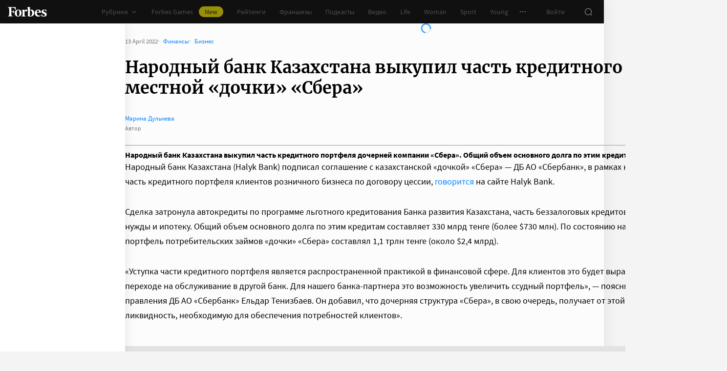

--- FILE ---
content_type: text/html; charset=UTF-8
request_url: https://www.google.com.ua/url?sa=t&rct=j&q=&esrc=s&source=web&cd=&ved=2ahUKEwjyuIal0ov8AhUFqIsKHQ1GB70QFnoECA0QAQ&url=https%3A%2F%2Fwww.forbes.ru%2Ffinansy%2F462367-narodnyj-bank-kazahstana-vykupil-tret-kreditnogo-portfela-mestnoj-docki-sbera&usg=AOvVaw1jSOFjZ_ApoRI7gCTY61jk
body_size: 84
content:
<html lang="en"> <head> <meta content="origin" name="referrer">  <script nonce="iIjiF62OI-Ez54uMALkZ3Q">window.google = {};(function(){
var d=/^\s*(?!javascript:)(?:[\w+.-]+:|[^:/?#]*(?:[/?#]|$))/i;
(this||self).google.navigateTo=function(a,c,b){!/\/.*?[&?]gsc=1/.test(c.location.href)&&a!==c&&a.google?a.google.r&&(a.google.r=0,a=a.location,b=d.test(b)?b:void 0,b!==void 0&&(a.href=b),c.location.replace("about:blank")):c.location.replace(b)};}).call(this);(function(){var redirectUrl='https://www.forbes.ru/finansy/462367-narodnyj-bank-kazahstana-vykupil-tret-kreditnogo-portfela-mestnoj-docki-sbera';google.navigateTo(parent,window,redirectUrl);})();</script> <noscript> <meta content="0;url=https://www.forbes.ru/finansy/462367-narodnyj-bank-kazahstana-vykupil-tret-kreditnogo-portfela-mestnoj-docki-sbera" http-equiv="refresh"> </noscript> </head>  </html>

--- FILE ---
content_type: text/html;charset=utf-8
request_url: https://www.forbes.ru/finansy/462367-narodnyj-bank-kazahstana-vykupil-tret-kreditnogo-portfela-mestnoj-docki-sbera
body_size: 33539
content:
<!DOCTYPE html><html  lang="ru"><head><meta charset="utf-8">
<meta name="viewport" content="width=device-width, initial-scale=1">
<title>Народный банк Казахстана выкупил часть кредитного портфеля местной «дочки» «Сбера» | Forbes.ru</title>
<link href="//cdn.forbes.ru" rel="preconnect" crossorigin>
<style>@font-face{font-family:text-security-disc;src:url(https://cdn.forbes.ru/_nuxt/text-security-disc-compat.DCQTvqBX.eot);src:url(https://cdn.forbes.ru/_nuxt/text-security-disc-compat.DCQTvqBX.eot?#iefix) format("embedded-opentype"),url(https://cdn.forbes.ru/_nuxt/text-security-disc-compat.Uvryy_3h.woff2) format("woff2"),url(https://cdn.forbes.ru/_nuxt/text-security-disc-compat.DiyK74Sj.ttf) format("truetype")}@supports ((content-visibility:visible) or (-moz-appearance:meter)) and (not (-webkit-hyphens:none)){@font-face{font-family:text-security-disc;src:url([data-uri]) format("woff2"),url(https://cdn.forbes.ru/_nuxt/text-security-disc-compat.DiyK74Sj.ttf) format("truetype")}}@font-face{font-display:swap;font-family:Merriweather;font-style:italic;font-weight:400;src:local("Merriweather"),url(https://cdn.forbes.ru/fonts/merriweather-v25-latin_cyrillic-italic.woff2) format("woff2"),url(https://cdn.forbes.ru/fonts/merriweather-v25-latin_cyrillic-italic.woff) format("woff")}@font-face{font-display:swap;font-family:Merriweather;font-style:normal;font-weight:700;src:local("Merriweather"),url(https://cdn.forbes.ru/fonts/merriweather-v25-latin_cyrillic-700.woff2) format("woff2"),url(https://cdn.forbes.ru/fonts/merriweather-v25-latin_cyrillic-700.woff) format("woff")}@font-face{font-display:swap;font-family:Source Sans Pro;font-style:normal;font-weight:400;src:local("Source Sans Pro"),local("Source-Sans-Pro"),local("SourceSansPro"),url(https://cdn.forbes.ru/fonts/source-sans-pro-v14-latin_cyrillic-regular.woff2) format("woff2"),url(https://cdn.forbes.ru/fonts/source-sans-pro-v14-latin_cyrillic-regular.woff) format("woff")}@font-face{font-display:swap;font-family:Source Sans Pro;font-style:normal;font-weight:600;src:local("Source Sans Pro"),local("Source-Sans-Pro"),local("SourceSansPro"),url(https://cdn.forbes.ru/fonts/source-sans-pro-v14-latin_cyrillic-600.woff2) format("woff2"),url(https://cdn.forbes.ru/fonts/source-sans-pro-v14-latin_cyrillic-600.woff) format("woff")}@font-face{font-display:swap;font-family:Source Sans Pro;font-style:normal;font-weight:700;src:local("Source Sans Pro"),local("Source-Sans-Pro"),local("SourceSansPro"),url(https://cdn.forbes.ru/fonts/source-sans-pro-v14-latin_cyrillic-700.woff2) format("woff2"),url(https://cdn.forbes.ru/fonts/source-sans-pro-v14-latin_cyrillic-700.woff) format("woff")}@font-face{font-display:swap;font-family:Roboto;font-style:normal;font-weight:200;src:local("Roboto"),url(https://cdn.forbes.ru/fonts/roboto-extra-light.woff2) format("woff2"),url(https://cdn.forbes.ru/fonts/roboto-extra-light.woff) format("woff")}*,:after,:before{box-sizing:border-box}::-moz-selection{background:#f4e600;color:#2d2d2d}::selection,mark{background:#f4e600;color:#2d2d2d}body{background-color:#f4f4f4;margin:0;padding-bottom:0!important;position:relative;-webkit-font-smoothing:antialiased;-moz-osx-font-smoothing:grayscale;-webkit-hyphens:auto;hyphens:auto}body,button{font-family:Source Sans Pro,sans-serif}button{background:0;border:0;outline:0;padding:0}input{font-family:Source Sans Pro,sans-serif}.scaleY-enter-active,.scaleY-leave-active{transform-origin:top;transition:transform .2s;will-change:transform}.scaleY-enter-from,.scaleY-leave-to{transform:scaleY(0)}.fade-enter-active,.fade-leave-active{opacity:1;transition:opacity .2s}.fade-enter-from,.fade-leave-to{opacity:0}.slide-up-enter-active,.slide-up-leave-active{transform:translateY(0);transition:transform .2s;will-change:transform}.slide-up-enter-from,.slide-up-leave-to{transform:translateY(100%)}a{text-decoration:none}body .fullscreen-ad{z-index:10000000000!important}.nuxt-progress{z-index:1000001!important}.visually-hidden{border:0;clip-path:inset(100%);height:1px;margin:-1px;overflow:hidden;padding:0;position:absolute;white-space:nowrap;width:1px}</style>
<style>.nuxt-loading-indicator{z-index:1000001!important}</style>
<style>.xPcMm{align-items:center;display:flex;flex-direction:column;height:100%;min-height:calc(var(--vh, 1vh)*100);padding:104px 32px;position:relative;text-align:center;width:100%;z-index:1}@media screen and (min-width:768px){.xPcMm{padding-top:72px}}@media screen and (min-width:1552px){.xPcMm{padding-top:104px}}.xPcMm.VwHeZ{padding:72px 24px}@media screen and (min-width:1552px){.xPcMm.VwHeZ{padding-top:136px}}._6ncCL{color:#fff;display:inline-flex}.URfLd ._6ncCL{color:#101010}.L4MhS{color:#75757559;font-family:Merriweather,serif;font-size:160px;font-weight:900;line-height:176px;margin:48px 0 0;padding:0}@media screen and (min-width:768px){.L4MhS{font-size:232px;line-height:208px;margin-top:40px}}@media screen and (min-width:1024px){.L4MhS{font-size:288px;line-height:264px;margin-top:48px}}.URfLd .L4MhS{color:#99999959}.y2qEr{margin:16px auto 32px;max-width:272px}@media screen and (min-width:768px){.y2qEr{margin-top:32px}}@media screen and (min-width:1552px){.y2qEr{margin-top:48px}}.VwHeZ .y2qEr{margin:0 auto 32px;max-width:352px}._2rVR5{color:#fff;font-size:20px;line-height:32px;margin:0 0 8px;padding:0}@media screen and (min-width:1552px){._2rVR5{font-size:22px;margin-bottom:12px}}.VwHeZ ._2rVR5{font-size:22px;line-height:28px;margin-bottom:12px}.URfLd ._2rVR5{color:#101010}.TyvRS{color:#767676;font-size:14px;line-height:22px;margin:0;padding:0}.xPcMm.URfLd .GWCxT{background-color:#232323;color:#fff}.xPcMm.URfLd .GWCxT:active{-webkit-tap-highlight-color:rgba(0,0,0,0);background-color:#2d2d2d}@media(any-hover:hover){.xPcMm.URfLd .GWCxT:hover{background-color:#2d2d2d}}.xPcMm.URfLd .GWCxT:focus{background-color:#2d2d2d}</style>
<style>.KrtHs{background-color:#181716;height:100%;min-height:calc(var(--vh, 1vh)*100);position:relative}.KrtHs:after,.KrtHs:before{background-image:radial-gradient(circle 160px at left,#232323 50%,transparent 0);background-size:80px 160px;bottom:0;content:"";height:160px;left:0;position:absolute;width:160px}.KrtHs:after{left:160px;transform:rotate(180deg);width:80px}@media screen and (min-width:768px){.KrtHs{background-image:url("data:image/svg+xml;charset=utf-8,%3Csvg xmlns='http://www.w3.org/2000/svg' width='400' height='160' fill='none' viewBox='0 0 400 160'%3E%3Cpath fill='%23232323' d='M0 160c44.183 0 80-35.817 80-80S44.183 0 0 0zM80 160c44.183 0 80-35.817 80-80S124.183 0 80 0z'/%3E%3Ccircle cx='240' cy='80' r='80' fill='%23232323'/%3E%3Cpath fill='%23232323' d='M400 0c-44.183 0-80 35.817-80 80s35.817 80 80 80z'/%3E%3C/svg%3E");background-position:0 100%;background-repeat:no-repeat}.KrtHs:after,.KrtHs:before{content:unset}}.KrtHs.ACu-o{background-color:#fff;background-image:none;background-position:0 100%;background-repeat:no-repeat}@media screen and (min-width:768px){.KrtHs.ACu-o{background-image:url("data:image/svg+xml;charset=utf-8,%3Csvg xmlns='http://www.w3.org/2000/svg' width='400' height='320' fill='none' viewBox='0 0 400 320'%3E%3Ccircle cx='280' cy='280' r='40' fill='%23b3a78f'/%3E%3Ccircle cx='280' cy='280' r='40' fill='%23b3a78f'/%3E%3Ccircle cx='200' cy='120' r='40' fill='%23b3a78f'/%3E%3Ccircle cx='40' cy='120' r='40' fill='%23b3a78f'/%3E%3Ccircle cx='40' cy='200' r='40' fill='%23b3a78f'/%3E%3Cpath fill='%23ffbf00' d='M320 240h80v80h-80zM80 160h80v80H80zM160 240h80v80h-80zM0 240h80v80H0z'/%3E%3Cpath fill='%23b3b3b3' d='m200 160-40 80h80zM40 0 0 80h80z'/%3E%3Cpath fill='%23bf630a' d='m120 240 40 40-40 40-40-40zM120 80l40 40-40 40-40-40zM280 160l40 40-40 40-40-40z'/%3E%3C/svg%3E")}}.KrtHs.ACu-o:after,.KrtHs.ACu-o:before{content:unset}</style>
<style>.BS2Qb{box-shadow:0 0 32px #00000014;display:flex;flex-direction:column;min-height:100vh;position:relative}@media screen and (min-width:768px){.BS2Qb{background-color:#fcfcfc}}@media screen and (min-width:1236px){.BS2Qb{max-width:1236px}}@media screen and (min-width:1552px){.BS2Qb{max-width:1552px}}.p-8hy{margin:0 auto;padding-top:88px;width:100%}@media screen and (min-width:1236px){.p-8hy{align-items:flex-start;display:flex;padding-top:48px}}._8VXm2{flex:1}@media screen and (min-width:768px){._8VXm2{display:flex;flex-direction:column;min-height:calc(var(--vh, 1vh)*100 - 48px)}}@media screen and (min-width:1236px){._8VXm2{order:1}}.VZ6kM{display:flex;flex:1;flex-direction:column}.-uXV9{flex:1}.sMMNr{flex-shrink:0}.NbZKJ{background-color:#fff;box-shadow:0 0 24px #0000001a;color:#2d2d2d;flex:0 0 256px;height:calc(var(--vh, 1vh)*100 - 88px);position:sticky;top:48px;width:256px;z-index:20}@media screen and (min-width:1236px){.NbZKJ{height:calc(var(--vh, 1vh)*100 - 48px)}}</style>
<style>.Av-PQ{color:#fff;display:flex;flex-direction:column;font-size:14px;left:0;line-height:24px;position:fixed;top:0;width:100%;z-index:1000000}@media screen and (min-width:1236px){.Av-PQ{max-width:1236px}}@media screen and (min-width:1552px){.Av-PQ{max-width:1552px}}.yZDBa{align-items:center;background-color:#101010;display:flex;height:48px;position:relative;z-index:1}.FNcZ5{height:48px;left:0;position:absolute;top:0;width:100%}@media screen and (min-width:768px){.FNcZ5{background-color:#181716;height:100%;will-change:opacity;z-index:1}}.T-nAz{align-items:center;color:inherit;display:inline-flex;flex:0 0 80px;height:20px;margin:0 16px;outline:none;width:80px;-webkit-tap-highlight-color:black;transition:color .2s}.T-nAz>svg{height:100%;width:100%}.THH0P{align-items:center;display:flex;flex:1;height:inherit;justify-content:flex-end}@media screen and (min-width:1236px){.THH0P{padding-right:8px}}.H72O7{align-items:center;background-color:#fff;box-shadow:0 1px #00000014;color:#767676;display:flex;flex:1;height:40px;overflow-x:auto;overflow-y:hidden;overscroll-behavior-x:contain;padding:0 6px;scroll-snap-type:x mandatory;scrollbar-width:none}.H72O7::-webkit-scrollbar{display:none}.Av-PQ .xJmuN{align-items:center;display:flex;flex:0 0 auto;height:inherit;margin:0 10px}@media screen and (min-width:1024px){.Av-PQ .xJmuN{margin-left:0;margin-right:80px}}@media screen and (min-width:1236px){.Av-PQ .xJmuN{margin-right:18px}}.Zw0a-{flex:0 0 auto}.Ro0oz,.Zw0a-{align-items:center;display:flex;height:inherit}.Ro0oz{margin:0;padding:0}@media screen and (min-width:1236px){.Ro0oz+.Ro0oz{margin-left:18px}}.xnPRY{align-items:center;color:inherit;cursor:pointer;display:flex;font-size:14px;height:inherit;line-height:24px;text-decoration:none;transition:color .2s}.xnPRY,.xnPRY:active{-webkit-tap-highlight-color:rgba(0,0,0,0)}.xnPRY:active{color:#989898}@media(any-hover:hover){.xnPRY:hover{color:#989898}}.xnPRY.NfTMx{color:#0082ff;cursor:pointer;text-decoration:none;transition:color .2s}.xnPRY.NfTMx:active{-webkit-tap-highlight-color:rgba(0,0,0,0);color:#006ee1}@media(any-hover:hover){.xnPRY.NfTMx:hover{color:#006ee1}}.xnPRY svg{margin-left:4px;transition:color .2s,transform .2s}.xnPRY span{background-color:#f4e600;border-radius:100px;color:#232323;font-size:14px;height:22px;justify-content:center;line-height:20px;margin-left:12px;padding:0 12px}.MxZde,.xnPRY span{align-items:center;display:flex}.MxZde{height:inherit;list-style:none}.MxZde .xnPRY{padding:0 14px}.H72O7 .xnPRY{font-size:16px;padding:0 10px}.MxZde .xnPRY._6gyfk svg{color:#989898}.MxZde.t7-SH .xnPRY{color:#f4e600;cursor:default}.MxZde.t7-SH .xnPRY._6gyfk svg{transform:translateY(1px) rotateX(180deg)}@media screen and (min-width:768px){.sGnX6{margin-right:16px}}.sGnX6 .MxZde+.MxZde{margin-left:16px}.Lj6j1{align-items:center;border-radius:50%;cursor:pointer;display:flex;height:32px;justify-content:center;transition:background-color .2s;width:32px}.Lj6j1:active{-webkit-tap-highlight-color:rgba(0,0,0,0);background-color:#2d2d2d}@media(any-hover:hover){.Lj6j1:hover{background-color:#2d2d2d}}.MxZde.t7-SH .Lj6j1{background-color:#2d2d2d}.PPuaU{flex:0 0 auto;margin:0 8px}.PPuaU:first-of-type{margin-left:2px}.Av-PQ ._3LkNT{border-radius:100%;cursor:pointer;flex:0 0 auto;height:32px;margin:0 8px;overflow:hidden;width:32px}._3LkNT img{border-radius:100%;height:100%;-o-object-fit:cover;object-fit:cover;width:100%}.NqiVX{align-items:center;border-radius:50%;cursor:pointer;display:flex;flex:0 0 auto;height:32px;justify-content:center;margin:0 8px;position:relative;transition:background-color .2s;width:32px}.NqiVX:active{-webkit-tap-highlight-color:rgba(0,0,0,0);background-color:#2d2d2d}@media(any-hover:hover){.NqiVX:hover{background-color:#2d2d2d}}.WbPW8{background-color:#f02d37;border-radius:50%;box-shadow:0 0 0 2px #181716;height:7px;pointer-events:none;position:absolute;right:5px;top:6px;transition:box-shadow .2s;width:7px}.PPuaU:active .WbPW8,.PPuaU:hover .WbPW8{box-shadow:0 0 0 2px #2d2d2d}.lQ8qW{background:#fff;box-shadow:0 0 24px #0000001a;height:calc(var(--vh, 1vh)*100 - 48px);left:0;top:48px;width:256px}.bXScK,.lQ8qW{position:absolute}.bXScK{height:100vh;right:0;top:calc(100% - 40px);width:100%;z-index:1}@media screen and (min-width:768px){.bXScK{max-width:256px}}@media screen and (min-width:1236px){.bXScK{max-width:unset;top:100%}}.bXScK.XYsZs{perspective:unset!important;transform:unset!important}.bXScK.FNcZ5{max-width:unset}@media screen and (min-width:768px){.bXScK.qFX4s{max-width:328px}}.nfxzG{height:calc(var(--vh, 1vh)*100 - 48px);min-height:200px}@media screen and (min-width:768px){.nfxzG{height:calc(var(--vh, 1vh)*100 - 48px)}}@media screen and (min-width:1236px){.nfxzG{-webkit-overflow-scrolling:touch;-ms-overflow-style:none;overflow-x:hidden;overflow-y:auto;overscroll-behavior:contain;scrollbar-color:#989898 transparent;scrollbar-width:thin}.nfxzG::-webkit-scrollbar{width:11px}.nfxzG::-webkit-scrollbar-track{margin:2px 0}.nfxzG::-webkit-scrollbar-thumb{background-clip:content-box;background-color:#989898;border-left:3px solid transparent;border-radius:4px;border-right:2px solid transparent}.nfxzG::-webkit-scrollbar-thumb:window-inactive{background-color:#99999912}}.bCq-K{background-color:#232323;height:calc(var(--vh, 1vh)*100 - 48px);min-height:200px;overflow:hidden}@media screen and (min-width:768px){.bCq-K{height:calc(var(--vh, 1vh)*100 - 48px)}}@media screen and (min-width:1236px){.bCq-K{height:unset}}.bXScK.qFX4s .bCq-K{height:calc(var(--vh, 1vh)*100 - 48px)}@media screen and (min-width:768px){.bXScK.qFX4s .bCq-K{height:calc(var(--vh, 1vh)*100 - 48px)}}.bXScK.JC-uT .bCq-K{background-image:url("data:image/svg+xml;charset=utf-8,%3Csvg xmlns='http://www.w3.org/2000/svg' width='160' height='400' fill='none' viewBox='0 0 160 400'%3E%3Cpath fill='%23181716' d='M0 0c0 44.183 35.817 80 80 80s80-35.817 80-80zM0 80c0 44.183 35.817 80 80 80s80-35.817 80-80z'/%3E%3Ccircle cx='80' cy='240' r='80' fill='%23181716' transform='rotate(90 80 240)'/%3E%3Cpath fill='%23181716' d='M160 400c0-44.183-35.817-80-80-80S0 355.817 0 400z'/%3E%3C/svg%3E");background-position:100% 100%;background-repeat:no-repeat;background-size:204px 510px}@media screen and (min-width:768px){.bXScK.JC-uT .bCq-K{background-size:160px 400px}}@media screen and (min-width:1236px){.bXScK.JC-uT .bCq-K{background-image:url("data:image/svg+xml;charset=utf-8,%3Csvg xmlns='http://www.w3.org/2000/svg' width='400' height='160' fill='none' viewBox='0 0 400 160'%3E%3Cpath fill='%23181716' d='M0 160c44.183 0 80-35.817 80-80S44.183 0 0 0zM80 160c44.183 0 80-35.817 80-80S124.183 0 80 0z'/%3E%3Ccircle cx='240' cy='80' r='80' fill='%23181716'/%3E%3Cpath fill='%23181716' d='M400 0c-44.183 0-80 35.817-80 80s35.817 80 80 80z'/%3E%3C/svg%3E");background-position:0 calc(100% - 48px);background-size:510px 204px}}.bXScK._5dU6v .bCq-K,.bXScK._9p6Eg .bCq-K{background-image:url("data:image/svg+xml;charset=utf-8,%3Csvg xmlns='http://www.w3.org/2000/svg' width='400' height='160' fill='none' viewBox='0 0 400 160'%3E%3Cpath fill='%23181716' d='M0 160c44.183 0 80-35.817 80-80S44.183 0 0 0zM80 160c44.183 0 80-35.817 80-80S124.183 0 80 0z'/%3E%3Ccircle cx='240' cy='80' r='80' fill='%23181716'/%3E%3Cpath fill='%23181716' d='M400 0c-44.183 0-80 35.817-80 80s35.817 80 80 80z'/%3E%3C/svg%3E");background-position:0 calc(100% - 48px);background-repeat:no-repeat;background-size:510px 204px}@media screen and (min-width:768px){.bXScK.FNcZ5 .bCq-K,.bXScK.FNcZ5 .nfxzG{height:0;min-height:0}}.kKIVo{background-color:#00000080;content:"";height:100vh;left:0;position:absolute;top:0;width:100%}.kFhUZ{align-items:center;background-color:#0082ff;color:#fff;display:flex;justify-content:space-between;padding:4px 16px;z-index:2}.kFhUZ .ZhnAZ{transform:rotate(-90deg)}._-25uc{color:#767676;opacity:.6;pointer-events:none}</style>
<style>.search-transition-enter-active,.search-transition-leave-active{opacity:1;transition:opacity .2s}.search-transition-leave-active{transition-delay:.4s}.search-transition-enter-from,.search-transition-leave-to{opacity:0}</style>
<style>.Qrp-t{margin:0 auto;width:100%}@media screen and (min-width:768px){.RiTqF._7p22C{background-color:#fff}.kDswt.GMuRy+.kDswt.GMuRy{padding-top:16px}}@media screen and (min-width:1552px){.kDswt.GMuRy+.kDswt.GMuRy{padding-top:8px}}.ZDRdX{display:flex;flex-flow:column;height:100%}._8VXWf{flex:0 0 auto}._8VXWf.GMQIJ{flex-grow:1}._8VXWf:not(:first-child){padding-top:24px}.vhFU5{position:sticky;top:112px}@media screen and (min-width:1236px){.vhFU5{top:72px}}.-J-O4{margin-bottom:20px}@media screen and (min-width:1024px){.-J-O4{width:calc(100% - 312px)}}.nD-Km{margin-bottom:8px}@media screen and (min-width:768px){.BlVjU{margin-bottom:20px}}@media screen and (min-width:1236px){[data-a11y~=visible-bar] .vhFU5{top:184px}}@media screen and (min-width:1552px){[data-a11y~=visible-bar] .vhFU5{top:138px}}</style>
<style>.HL7-p{background-color:#181716;background-image:url("data:image/svg+xml;charset=utf-8,%3Csvg xmlns='http://www.w3.org/2000/svg' width='160' height='400' fill='none' viewBox='0 0 160 400'%3E%3Cpath fill='%23232323' d='M0 0c0 44.183 35.817 80 80 80s80-35.817 80-80zM0 80c0 44.183 35.817 80 80 80s80-35.817 80-80z'/%3E%3Ccircle cx='80' cy='240' r='80' fill='%23232323' transform='rotate(90 80 240)'/%3E%3Cpath fill='%23232323' d='M160 400c0-44.183-35.817-80-80-80S0 355.817 0 400z'/%3E%3C/svg%3E");background-position:100% 0;background-repeat:no-repeat;background-size:184px 460px}@media screen and (min-width:768px){.HL7-p{background-image:url("data:image/svg+xml;charset=utf-8,%3Csvg xmlns='http://www.w3.org/2000/svg' width='400' height='160' fill='none' viewBox='0 0 400 160'%3E%3Cpath fill='%23232323' d='M0 160c44.183 0 80-35.817 80-80S44.183 0 0 0zM80 160c44.183 0 80-35.817 80-80S124.183 0 80 0z'/%3E%3Ccircle cx='240' cy='80' r='80' fill='%23232323'/%3E%3Cpath fill='%23232323' d='M400 0c-44.183 0-80 35.817-80 80s35.817 80 80 80z'/%3E%3C/svg%3E");background-position:0 0;background-size:400px 160px}}@media screen and (min-width:1024px){.HL7-p{background-size:510px 204px}}.pec7t{display:grid;grid-template-rows:repeat(4,auto)}@media screen and (min-width:768px){.pec7t{grid-template-columns:240px 240px auto;grid-template-rows:repeat(2,auto);padding:40px 24px}}@media screen and (min-width:1024px){.pec7t{grid-template-columns:256px 256px auto;padding:40px 24px 40px 40px}}.DXsmo{margin:0 8px;padding:40px 0 32px}@media screen and (min-width:400px){.DXsmo{margin:0 16px}}@media screen and (min-width:768px){.DXsmo{flex-shrink:0;grid-row:1/3;margin:0;min-width:200px;padding:0}}.DXsmo+.DXsmo{border-top:1px solid #2d2d2d}@media screen and (min-width:768px){.DXsmo+.DXsmo{border-top:0}}.EzZnv{color:#fff;font-size:16px;font-weight:600;line-height:22px;margin:0 0 24px}@media screen and (min-width:1024px){.EzZnv{font-size:14px;line-height:24px}}._67Gaa{list-style:none;margin:0;padding:0}.wMkrh{color:#989898;display:inline-block;font-size:14px;line-height:24px;padding:8px 0;text-decoration:none;transition:color .2s}.wMkrh:active{-webkit-tap-highlight-color:rgba(0,0,0,0);color:#fff}@media(any-hover:hover){.wMkrh:hover{color:#fff}}.wMkrh[aria-current=page]{color:#0082ff}.wMkrh[aria-current=page]:active{-webkit-tap-highlight-color:rgba(0,0,0,0);color:#0082ff;cursor:default}@media(any-hover:hover){.wMkrh[aria-current=page]:hover{color:#0082ff;cursor:default}}.bLlQu{border-top:1px solid #2d2d2d;margin:0 8px;padding:40px 0}@media screen and (min-width:768px){.bLlQu{justify-self:end;width:240px}}@media screen and (min-width:1024px){.bLlQu{width:400px}}@media screen and (min-width:1552px){.bLlQu{width:496px}}@media screen and (min-width:400px){.bLlQu{margin:0 16px}}@media screen and (min-width:768px){.bLlQu{border-top:0;margin:0;padding:0}}@media screen and (min-width:1024px){.bLlQu{margin:0 0 0 auto}}.cCk0B{color:#fff;font-size:16px;font-weight:600;line-height:22px;margin:0 0 16px}@media screen and (min-width:1024px){.cCk0B{font-size:14px;line-height:24px}}.cF7X7{border-top:1px solid #2d2d2d;margin:0 8px;padding:40px 0}@media screen and (min-width:768px){.cF7X7{justify-self:end;width:240px}}@media screen and (min-width:1024px){.cF7X7{width:400px}}@media screen and (min-width:1552px){.cF7X7{width:496px}}.cF7X7 a{display:block}.cF7X7 svg{height:44px;width:154px}@media screen and (min-width:400px){.cF7X7{margin:0 16px}}@media screen and (min-width:768px){.cF7X7{border-top:0;margin:38px 0 0;padding:0}}@media screen and (min-width:1024px){.cF7X7{margin:38px 0 0 auto}}._81xQ4{background-color:#101010;padding:24px 8px}@media screen and (min-width:768px){._81xQ4{justify-self:end;width:240px}}@media screen and (min-width:1024px){._81xQ4{width:400px}}@media screen and (min-width:1552px){._81xQ4{width:496px}}@media screen and (min-width:768px){._81xQ4{background-color:transparent;order:-1;padding:0 0 24px}}@media screen and (min-width:1024px){._81xQ4{padding:0 0 56px}}.ieemn{color:#fff;font-size:16px;font-weight:600;line-height:22px;margin:0 0 22px}@media screen and (min-width:1024px){.ieemn{font-size:14px;line-height:24px;margin-bottom:20px}}._2xgwT{border-bottom:1px solid #2d2d2d;color:#989898;font-size:14px;line-height:20px;margin:0 8px;padding:40px 0 24px}@media screen and (min-width:400px){._2xgwT{margin:0 16px}}@media screen and (min-width:768px){._2xgwT{border-top:1px solid #2d2d2d;margin:0;padding:24px}}@media screen and (min-width:1552px){._2xgwT{-moz-column-gap:56px;column-gap:56px;display:grid;grid-template-columns:repeat(2,1fr)}}.kuWva a{color:#0082ff;cursor:pointer;text-decoration:none;transition:color .2s}.kuWva a:active{-webkit-tap-highlight-color:rgba(0,0,0,0);color:#006ee1}@media(any-hover:hover){.kuWva a:hover{color:#006ee1}}.kuWva p{margin:0 0 20px}.kuWva p:last-child{margin-bottom:0}.kuWva+.kuWva{margin-top:20px}@media screen and (min-width:1552px){.kuWva+.kuWva{margin-top:0}}.qKNbZ{margin-top:40px}._8KVG7{display:flex;gap:8px;margin-top:16px}@media screen and (min-width:1024px){._8KVG7{margin-top:24px}}._8KVG7 a{align-items:center;background:#232323;border:1px solid #232323;border-radius:4px;color:#e2e2e2;gap:8px;height:40px;padding:8px 12px 8px 16px;width:auto}._8KVG7 svg,.dqGaD{color:#989898}.dqGaD{padding:0 8px}@media screen and (min-width:400px){.dqGaD{padding:0 16px}}@media screen and (min-width:768px){.dqGaD{padding:24px}}@media screen and (min-width:1024px){.dqGaD{align-items:flex-end;display:flex;justify-content:space-between;padding-bottom:14px}}.ShDTn{font-size:13px;line-height:18px;padding:24px 0}@media screen and (min-width:768px){.ShDTn{line-height:20px;padding:0}}@media screen and (min-width:1024px){.ShDTn{max-width:536px;padding-bottom:10px}}._4seBM{align-items:center;border-top:1px solid #2d2d2d;display:flex;justify-content:space-between;padding:14px 0}@media screen and (min-width:768px){._4seBM{border-top:0;justify-content:flex-start;padding-bottom:0;padding-top:16px}}.SfCbE{font-size:13px;line-height:20px}.SfCbE>span{display:inline-block;margin:0 4px}@media screen and (min-width:768px){.SfCbE{flex:0 0 auto;font-size:13px;line-height:24px}}.h3RuC{align-items:center;background:#2d2d2d;border-radius:100%;color:#c3c3c3;cursor:default;display:flex;font-family:Merriweather,serif;font-size:14px;font-style:italic;font-weight:700;height:40px;justify-content:center;line-height:32px;margin-left:24px;width:40px}</style>
<style>.wfZ4t{cursor:pointer}</style>
<style>.Jucc8{display:block}@media screen and (min-width:1024px){.opqxd{align-items:center;display:flex;justify-content:space-between}}.vfzGm{align-items:center;border:1px solid #2d2d2d;border-radius:4px;display:flex;height:48px;transition:border-color .2s;width:100%}.qKNgu .vfzGm{border-color:#f02d37}.WONR9{background-color:transparent;border:0;border-radius:4px 0 0 4px;caret-color:#0082ff;color:#fff;flex:1;font-size:15px;height:100%;line-height:24px;outline:0;padding:12px 16px;transition:color .2s;width:100%}.WONR9::-moz-placeholder{color:#767676}.WONR9::placeholder{color:#767676}.qKNgu .WONR9::-moz-placeholder{color:#f02d37}.qKNgu .WONR9::placeholder{color:#f02d37}.UT57b{align-items:center;background:transparent;border:0;border-radius:0 4px 4px 0;color:#767676;display:flex;flex-shrink:0;height:48px;justify-content:center;margin:0;outline:0;padding:0;width:48px}.UT57b svg{transform:rotate(-90deg)}@media screen and (min-width:1024px){.-xhe7{display:block;flex-shrink:0;margin-left:16px}}.aN1rV{color:#f02d37;font-size:13px;line-height:20px;margin:4px 0}.y6uFV{background-color:#232323;border-radius:4px;margin-top:16px;padding:24px 16px}@media screen and (min-width:1024px){.y6uFV{background:0;display:grid;gap:12px 16px;grid-template-columns:repeat(2,1fr);padding:0;width:272px}}.y6uFV .PkNrr{justify-content:space-between;width:100%}@media screen and (min-width:1024px){.y6uFV .PkNrr{justify-content:flex-start;width:auto}}.PkNrr+.PkNrr{margin-top:24px}@media screen and (min-width:1024px){.PkNrr+.PkNrr{margin-top:0}}</style>
<style>.tgcYK{align-items:center;background:0;border:1px solid transparent;cursor:pointer;display:inline-flex;font-family:Source Sans Pro,sans-serif;font-size:14px;font-weight:400;justify-content:center;line-height:24px;margin:0;outline:0;padding:0;text-decoration:none;transition:background-color .2s,border-color .2s,color .2s,opacity .2s;-webkit-user-select:none;-moz-user-select:none;user-select:none}.tgcYK.QqABb{flex-direction:row-reverse}.tgcYK.L4kfD{border-radius:4px}.tgcYK.GpcEL{border-radius:8px}.tgcYK.R5u72{border-radius:80px}.tgcYK.vUBhD{border-radius:0}.tgcYK.G2783{padding:3px 15px}.tgcYK.tW9I-{padding:7px 15px}.tgcYK.oaDSY{font-size:16px;padding:11px 23px}.tgcYK.XFI-B{font-size:18px;line-height:32px;padding:7px 23px}.tfpzm{margin-right:8px;transition:color .2s}.oaDSY .tfpzm{margin-right:15px}.XFI-B .tfpzm{margin-left:-8px;margin-right:20px}.QqABb .tfpzm{margin-left:8px;margin-right:0}.QqABb.oaDSY .tfpzm{margin-left:15px;margin-right:0}.QqABb.XFI-B .tfpzm{margin-left:20px;margin-right:-8px}.tgcYK.GN-Zw{background-color:#f4f4f4}.tgcYK.GN-Zw,.tgcYK.GN-Zw .tfpzm{color:#101010}.tgcYK.GN-Zw:active{-webkit-tap-highlight-color:rgba(0,0,0,0);background-color:#101010;color:#fff}.tgcYK.GN-Zw:active .tfpzm{color:#fff}@media(any-hover:hover){.tgcYK.GN-Zw:hover{background-color:#101010;color:#fff}.tgcYK.GN-Zw:hover .tfpzm{color:#fff}}.tgcYK.GN-Zw:focus{background-color:#101010;color:#fff}.tgcYK.GN-Zw:focus .tfpzm{color:#fff}.tgcYK.TGtRh{background-color:#0082ff;color:#fff}.tgcYK.TGtRh:active{-webkit-tap-highlight-color:rgba(0,0,0,0);background-color:#006ee1}@media(any-hover:hover){.tgcYK.TGtRh:hover{background-color:#006ee1}}.tgcYK.TGtRh:focus{background-color:#006ee1}.tgcYK.p61Ys{background-color:#2d2d2d;color:#767676}.tgcYK.p61Ys:active{-webkit-tap-highlight-color:rgba(0,0,0,0);background-color:#232323}@media(any-hover:hover){.tgcYK.p61Ys:hover{background-color:#232323}}.tgcYK.p61Ys:focus{background-color:#232323}.tgcYK.k6aM4{background-color:#181716;color:#fff}.tgcYK.k6aM4:active{-webkit-tap-highlight-color:rgba(0,0,0,0);background-color:#0a0a0a}@media(any-hover:hover){.tgcYK.k6aM4:hover{background-color:#0a0a0a}}.tgcYK.k6aM4:focus{background-color:#0a0a0a}.tgcYK.YOxvb{background-color:#2d2d2d;color:#fff}.tgcYK.YOxvb:active{-webkit-tap-highlight-color:rgba(0,0,0,0);background-color:#232323}@media(any-hover:hover){.tgcYK.YOxvb:hover{background-color:#232323}}.tgcYK.FDc8C,.tgcYK.YOxvb:focus{background-color:#232323}.tgcYK.FDc8C{color:#fff}.tgcYK.FDc8C:active{-webkit-tap-highlight-color:rgba(0,0,0,0);background-color:#2e2e2e}@media(any-hover:hover){.tgcYK.FDc8C:hover{background-color:#2e2e2e}}.tgcYK.FDc8C:focus{background-color:#2e2e2e}.tgcYK.fKVwE{background-color:#f4f4f4;border-color:#f4f4f4;color:#2d2d2d}.tgcYK.fKVwE:active{-webkit-tap-highlight-color:rgba(0,0,0,0);background-color:#e2e2e2;border-color:#e2e2e2}@media(any-hover:hover){.tgcYK.fKVwE:hover{background-color:#e2e2e2;border-color:#e2e2e2}}.tgcYK.fKVwE:focus{background-color:#e2e2e2;border-color:#e2e2e2}.tgcYK.ialp9{border-color:#c3c3c3;color:#2d2d2d}.tgcYK.ialp9:active{-webkit-tap-highlight-color:rgba(0,0,0,0);background-color:#e2e2e2}@media(any-hover:hover){.tgcYK.ialp9:hover{background-color:#e2e2e2}}.tgcYK.ialp9:focus{background-color:#e2e2e2}.tgcYK.n5f8P{border-color:#2d2d2d;color:#989898}.tgcYK._7Plp-{background-color:#f4e600;color:#2d2d2d}.tgcYK._7Plp-:active{-webkit-tap-highlight-color:rgba(0,0,0,0);background-color:#f5dc00}@media(any-hover:hover){.tgcYK._7Plp-:hover{background-color:#f5dc00}}.tgcYK._7Plp-:focus{background-color:#f5dc00}.tgcYK.riMrP,.tgcYK:disabled{cursor:default;opacity:.5;pointer-events:none}[data-a11y] .tgcYK{color:#101010}</style>
<style>.PgEgx{align-items:center;cursor:pointer;display:inline-flex;position:relative;transition:margin .3s,opacity .2s;-webkit-user-select:none;-moz-user-select:none;user-select:none}.PgEgx.T-9Si{margin-bottom:28px}.PgEgx:after{color:#f02d37;content:attr(data-error);font-size:13px;left:0;line-height:20px;position:absolute;top:calc(100% + 4px)}.me4ih{opacity:0;position:absolute;z-index:-1}.zi5jU{align-items:center;border:1px solid transparent;border-radius:4px;display:flex;justify-content:center;transition:background-color .2s,border-color .2s}.XAoQ2.PgEgx:active .zi5jU{-webkit-tap-highlight-color:rgba(0,0,0,0);background-color:#fff3}@media(any-hover:hover){.XAoQ2.PgEgx:hover .zi5jU{background-color:#fff3}}.jr0wX.PgEgx:active .zi5jU{-webkit-tap-highlight-color:rgba(0,0,0,0);background-color:#e2e2e2}@media(any-hover:hover){.jr0wX.PgEgx:hover .zi5jU{background-color:#e2e2e2}}._30Z4J .zi5jU{height:20px;width:20px}.TesR4 .zi5jU{height:24px;width:24px}.XAoQ2 .zi5jU{background-color:#ffffff1a}.jr0wX .zi5jU{background-color:#f4f4f4;border-color:#e2e2e2}.PgEgx .me4ih:checked~.zi5jU{background-color:#0082ff;border-color:#0082ff}.ZAliS{color:#fff;opacity:0;transform:translate(-1px);transition:opacity .2s}.me4ih:checked~.zi5jU .ZAliS{opacity:1}.xrnjN{font-size:15px;margin-left:12px;transition:color .2s}.XAoQ2.PgEgx:active .xrnjN{-webkit-tap-highlight-color:rgba(0,0,0,0);color:#fff}@media(any-hover:hover){.XAoQ2.PgEgx:hover .xrnjN{color:#fff}}._30Z4J .xrnjN{line-height:22px}.TesR4 .xrnjN{line-height:24px}.XAoQ2 .xrnjN:not(a){color:#989898}.jr0wX .xrnjN:not(a){color:#2d2d2d}a.xrnjN{color:#0082ff}.xrnjN.QqQLN{margin-left:0;margin-right:12px;order:-1}.XAoQ2 .me4ih:checked~.xrnjN:not(a){color:#fff}.jr0wX .me4ih:checked~.xrnjN:not(a){color:#2d2d2d}.PgEgx._7G5Vv{cursor:not-allowed;opacity:.5}</style>
<style>.hqJdu{align-items:center;border-radius:50%;color:#767676;cursor:pointer;display:inline-flex;height:var(--size);justify-content:center;position:relative;transition:background-color .2s,color .2s,opacity .2s;width:var(--size)}._0sMOW{color:#767676;cursor:not-allowed;opacity:.5}.tC9v9:active{-webkit-tap-highlight-color:rgba(0,0,0,0);background-color:#2d2d2d;color:#fff}.tC9v9:active._0sMOW{background-color:unset;color:#767676}@media(any-hover:hover){.tC9v9:hover{background-color:#2d2d2d;color:#fff}.tC9v9:hover._0sMOW{background-color:unset;color:#767676}}.tC9v9.RkoEV{background-color:#2d2d2d;color:#fff}.XSunK:active{-webkit-tap-highlight-color:rgba(0,0,0,0);background-color:#e2e2e2}.XSunK:active._0sMOW{background-color:unset;color:#767676}@media(any-hover:hover){.XSunK:hover{background-color:#e2e2e2}.XSunK:hover._0sMOW{background-color:unset;color:#767676}}.XSunK.RkoEV{background-color:#e2e2e2;color:#000}.nMXAL:active{-webkit-tap-highlight-color:rgba(0,0,0,0);-webkit-backdrop-filter:blur(4px);backdrop-filter:blur(4px);background-color:#ffffff4d;color:#fff}@media(any-hover:hover){.nMXAL:hover{-webkit-backdrop-filter:blur(4px);backdrop-filter:blur(4px);background-color:#ffffff4d;color:#fff}}.nMXAL.RkoEV{-webkit-backdrop-filter:blur(4px);backdrop-filter:blur(4px);background-color:#ffffff4d;color:#fff}.AIA3j{background-color:#fff0;color:#ffffff8c}.AIA3j:active{-webkit-tap-highlight-color:rgba(0,0,0,0);background-color:#fff3;color:#ffffffd9}@media(any-hover:hover){.AIA3j:hover{background-color:#fff3;color:#ffffffd9}}.UEDll{color:#fff}.UEDll:active{-webkit-tap-highlight-color:rgba(0,0,0,0);background-color:#2d2d2d}.UEDll:active._0sMOW{background-color:unset;color:#767676}@media(any-hover:hover){.UEDll:hover{background-color:#2d2d2d}.UEDll:hover._0sMOW{background-color:unset;color:#767676}}.UEDll.RkoEV{color:#f4e600}._22ueu{color:#fff}._22ueu:active{-webkit-tap-highlight-color:rgba(0,0,0,0);background-color:#0082ff}._22ueu:active._0sMOW{background-color:unset;color:#767676}@media(any-hover:hover){._22ueu:hover{background-color:#0082ff}._22ueu:hover._0sMOW{background-color:unset;color:#767676}}.QllEG{background-color:#fff;box-shadow:0 2px 8px #00000014}.w1nfk{background-color:#f4e600;color:#181716}.w1nfk:active{-webkit-tap-highlight-color:rgba(0,0,0,0);background-color:#f5dc00}@media(any-hover:hover){.w1nfk:hover{background-color:#f5dc00}}.sppkG{background-color:#0082ff;color:#fff}.sppkG:active{-webkit-tap-highlight-color:rgba(0,0,0,0);background-color:#006ee1}@media(any-hover:hover){.sppkG:hover{background-color:#006ee1}}.LYsvn{background-color:#f4f4f4;color:#101010}.LYsvn:not(._0sMOW):active{-webkit-tap-highlight-color:rgba(0,0,0,0);background-color:#101010;color:#fff}@media(any-hover:hover){.LYsvn:not(._0sMOW):hover{background-color:#101010;color:#fff}}.LYsvn.RkoEV{background-color:#e2e2e2}[data-a11y] .hqJdu{color:#101010}</style>
<style>@charset "UTF-8";._9qu4c{display:block;overflow:hidden}.n6Tkn{height:calc(var(--vh, 1vh)*100);left:0;overflow-y:auto;position:fixed;top:0;width:100%;z-index:10000000000}@media screen and (min-width:768px){.n6Tkn{-webkit-overflow-scrolling:touch;-ms-overflow-style:none;overflow-x:hidden;overflow-y:auto;overscroll-behavior:contain;scrollbar-color:#2d2d2d transparent;scrollbar-width:thin}.n6Tkn::-webkit-scrollbar{width:11px}.n6Tkn::-webkit-scrollbar-track{margin:2px 0}.n6Tkn::-webkit-scrollbar-thumb{background-clip:content-box;background-color:#2d2d2d;border-left:3px solid transparent;border-radius:4px;border-right:2px solid transparent}.n6Tkn::-webkit-scrollbar-thumb:window-inactive{background-color:#2d2d2d12}}.HNy15{min-height:100%;position:relative}@media screen and (min-width:768px){.HNy15{align-items:center;display:flex;flex-flow:column;padding:88px 0}}@media screen and (min-width:1024px){.HNy15{flex-flow:row;justify-content:center}}.bmqUX{background:#232323;cursor:pointer;display:flex;flex-flow:column;height:100%;left:0;position:absolute;top:0;width:100%}@media screen and (min-width:768px){.bmqUX{background:#0f0f0ff5}}.aiEBA{padding:14px 16px 48px;position:relative}@media screen and (min-width:768px){.aiEBA{align-items:center;background:#232323;border-radius:8px;display:flex;flex-flow:column;min-height:400px;padding:32px;text-align:center;width:400px}.aiEBA:before{background:url("data:image/svg+xml;charset=utf-8,%3Csvg xmlns='http://www.w3.org/2000/svg' width='400' height='160' fill='none' viewBox='0 0 400 160'%3E%3Cpath fill='%23181716' d='M0 160c44.183 0 80-35.817 80-80S44.183 0 0 0zM80 160c44.183 0 80-35.817 80-80S124.183 0 80 0z'/%3E%3Ccircle cx='240' cy='80' r='80' fill='%23181716'/%3E%3Cpath fill='%23181716' d='M400 0c-44.183 0-80 35.817-80 80s35.817 80 80 80z'/%3E%3C/svg%3E") no-repeat 0 100%/auto 120px;bottom:0;content:"";height:120px;left:0;position:absolute;transform:scaleX(-1);width:300px}}@media screen and (min-width:1024px){.aiEBA{min-height:440px;width:440px}}@media screen and (min-width:1236px){.aiEBA{min-height:528px;width:528px}}.qkHhR{border-bottom:1px solid hsla(0,0%,100%,.1);color:#fff;margin-bottom:24px;padding-bottom:24px}.qkHhR>svg{height:20px;width:80px}@media screen and (min-width:768px){.qkHhR{margin-bottom:32px;padding-bottom:40px;width:200px}.qkHhR>svg{height:22px;width:88px}}@media screen and (min-width:1024px){.qkHhR{margin-bottom:40px;padding-bottom:48px;width:240px}.qkHhR>svg{height:28px;width:112px}}.ERlY-{color:#f4e600;font-size:14px;line-height:24px;margin:0}@media screen and (min-width:768px){.ERlY-{font-size:16px}}.sdvHn{margin:0;position:relative}.QlvK-{color:#fff;font-family:Merriweather,serif;font-size:20px;font-style:italic;font-weight:700;line-height:26px;margin:16px 0 24px;overflow-wrap:break-word;word-break:break-word}@media screen and (min-width:768px){.QlvK-{font-size:22px;font-size:24px;line-height:28px;line-height:34px;margin-bottom:32px}}.Kz1R2{color:#767676;display:inline-block;font-size:14px;line-height:24px;padding-left:24px;position:relative}.Kz1R2:before{color:#fff;content:"—";left:0;position:absolute;top:0}@media screen and (min-width:768px){.Kz1R2{font-size:16px;padding-left:0}.Kz1R2:before{left:auto;right:calc(100% + 8px)}}.LrEVB{background:#232323;display:block;height:288px;margin:0 auto;overflow:hidden;position:relative;width:288px}@media screen and (min-width:375px){.LrEVB{height:343px;width:343px}}@media screen and (min-width:768px){.LrEVB{height:400px;margin-top:16px;width:400px}}@media screen and (min-width:1024px){.LrEVB{height:440px;margin:0 0 0 16px;width:440px}}@media screen and (min-width:1236px){.LrEVB{height:528px;margin-left:32px;width:528px}}.LrEVB:before{content:"";display:block;padding-top:100%}.LrEVB .iG-wd,.LrEVB iframe{border:0;bottom:0;height:100%;left:0;position:absolute;top:0;width:100%}a.LrEVB .iG-wd,a.LrEVB iframe{pointer-events:none}.hWjMx{align-items:center;color:#767676;display:flex;font-size:16px;line-height:24px;position:absolute;right:16px;top:8px}.T3Xb1{color:#fff;display:inline-block;margin:0 16px 0 4px}._9qu4c .hWjMx .A7VeN{color:#2d2d2d;font-size:16px;line-height:24px}._9qu4c .hWjMx .A7VeN svg{color:#2d2d2d;transform:scale(.8333333333)}</style>
<style>._9jhp1{position:relative}</style>
<style>[data-v-396ad6a1]{transform:translateZ(0);will-change:height}</style>
<style>.expand-enter-active,.expand-leave-active{overflow:hidden;transition:height .5s ease}.expand-enter-from,.expand-leave-to{height:0}</style>
<style>.-vkVl{background-color:#f4f4f4}@media screen and (min-width:768px){.-vkVl{background-color:#fcfcfc}}@media screen and (min-width:1236px){.-vkVl{max-width:980px}}@media screen and (min-width:1552px){.-vkVl{max-width:1296px}}.QX68J{padding-bottom:24px}@media screen and (min-width:768px){.QX68J{padding:24px 0}}@media screen and (min-width:1024px){.QX68J{display:flex;justify-content:center}}@media screen and (min-width:1552px){.QX68J{padding-bottom:32px}}@media screen and (min-width:1024px){.WrZIF .QX68J{background-image:url("data:image/svg+xml;charset=utf-8,%3Csvg xmlns='http://www.w3.org/2000/svg' width='400' height='160' fill='none' viewBox='0 0 400 160'%3E%3Cpath fill='%23f4f4f4' d='M0 160c44.183 0 80-35.817 80-80S44.183 0 0 0zM80 160c44.183 0 80-35.817 80-80S124.183 0 80 0z'/%3E%3Ccircle cx='240' cy='80' r='80' fill='%23f4f4f4'/%3E%3Cpath fill='%23f4f4f4' d='M400 0c-44.183 0-80 35.817-80 80s35.817 80 80 80z'/%3E%3C/svg%3E");background-position:100% -24px;background-repeat:no-repeat;background-size:510px auto}}@media screen and (min-width:1552px){.WrZIF .QX68J{background-position:calc(100% - 316px) -24px}}.NQfxt{flex:1;position:relative;width:100%}@media screen and (min-width:768px){.ythjQ .NQfxt{margin:0 auto;max-width:652px;padding:0}.ythjQ.q9Gp2 .NQfxt{max-width:616px}}@media screen and (min-width:1024px){.ythjQ .NQfxt{margin-left:0;margin-right:24px;min-height:600px;width:calc(100% - 300px)}.ythjQ.q9Gp2 .NQfxt{margin-right:16px;max-width:616px}}@media screen and (min-width:1236px){.ythjQ .NQfxt{max-width:608px}.ythjQ.q9Gp2 .NQfxt{max-width:616px}}@media screen and (min-width:1552px){.ythjQ .NQfxt{margin-right:40px;max-width:908px}.ythjQ.q9Gp2 .NQfxt{margin-right:16px;max-width:932px}}@media screen and (min-width:1024px){._6BB3h{display:block;flex-shrink:0;position:relative;width:300px}}.ofPE-{min-height:600px;position:sticky;top:72px}[data-a11y] .-vkVl{background-color:#fff}[data-a11y] .QX68J{padding-bottom:32px}[data-a11y~=hidden-waterfall] .-vkVl{max-width:100%}[data-a11y~=hidden-waterfall] .QX68J{justify-content:flex-end;margin-right:24px}@media screen and (min-width:1236px){.ythjQ [data-a11y~=hidden-waterfall] .NQfxt{max-width:864px}.ythjQ.q9Gp2 [data-a11y~=hidden-waterfall] .NQfxt{max-width:872px}}@media screen and (min-width:1552px){.ythjQ [data-a11y~=hidden-waterfall] .NQfxt{margin-right:40px;max-width:892px}.ythjQ.q9Gp2 [data-a11y~=hidden-waterfall] .NQfxt{margin-right:16px;max-width:916px}}</style>
<style>.OqZi2{position:relative}@media screen and (min-width:1236px){.OqZi2{max-width:980px}}@media screen and (min-width:1552px){.OqZi2{max-width:1296px}}.OqZi2 img{-o-object-fit:cover;object-fit:cover}.b6eRj [id^=adfox]{align-items:center;display:flex;justify-content:center;overflow-x:clip;width:100%!important}.KdTsQ{background:#e2e2e2;min-height:298px;padding:24px}@media screen and (min-width:768px){.KdTsQ{min-height:314px;padding:32px 24px}}.YvcTr{left:50%;position:absolute;top:50%;transform:translate(-50%,-50%)}</style>
<style>.f6KaE{animation:_7FWkD 1.1s linear infinite;border:2px solid;border-radius:100%;display:flex;height:20px;margin:auto;overflow:hidden;width:20px}.f6KaE.Hz2iM{border-color:#0082ff #0082ff #0082ff #2d2d2d}.f6KaE.s8LEd{border-color:#0082ff #0082ff #0082ff #e2e2e2}.f6KaE.uz-rA{border-color:#f4e600 #f4e600 #f4e600 rgba(244,230,0,.5)}@keyframes _7FWkD{0%{transform:rotate(0)}to{transform:rotate(1turn)}}</style>
<style>.a6qLQ{color:#2d2d2d;display:block;position:relative}@media screen and (min-width:768px){.a6qLQ.JL2Tq{margin-inline:auto;max-width:652px}}@media screen and (min-width:1024px){.a6qLQ.JL2Tq{max-width:unset;padding-inline:24px}}.a6qLQ.b2WX-{background-color:#f4f4f4}@media screen and (min-width:768px){.a6qLQ.b2WX-{background-color:#fff}}._3ROfY{margin:0 0 24px}@media screen and (min-width:768px){._3ROfY{margin-bottom:32px}}.kgL4m{display:block;font-family:Merriweather,serif;font-size:18px;font-weight:700;line-height:26px;margin:0 0 32px;padding:0 16px}@media screen and (min-width:768px){.kgL4m{font-size:18px;line-height:28px;padding:0}}@media screen and (min-width:1236px){.kgL4m{font-size:calc(18px + var(--font-size-increment, 0px));line-height:calc(28px + var(--font-size-increment, 0px))}}@media screen and (min-width:1552px){.kgL4m{padding-left:92px}}.YJMrS{height:100%;pointer-events:none;position:absolute;right:0;top:0}.a6qLQ .bOPWJ{margin:16px 16px 0}.dLQcI{background-color:#fff;border-radius:8px;pointer-events:all;position:sticky;top:112px;transform:translate(8px);z-index:22}@media screen and (min-width:1236px){.dLQcI{top:72px}}@media screen and (min-width:1552px){.dLQcI{transform:translate(24px)}._-4WJx,._3Ko-h{padding-left:92px}}._5P6tK{margin-top:16px}@media screen and (min-width:768px){._5P6tK{margin-top:32px}}._9ah6R{display:flex;flex-direction:column}._9ah6R>hr{background-color:#e2e2e2;border:0;height:1px;margin:0 0 32px 16px;width:calc(100% - 32px)}@media screen and (min-width:768px){._9ah6R>hr{margin-left:0;width:100%}}.a6qLQ .fkcXD{cursor:pointer;padding:16px 16px 32px;position:relative;width:100%}@media screen and (min-width:768px){.a6qLQ .fkcXD{padding:0}}@media screen and (min-width:1552px){.a6qLQ .fkcXD{padding-left:92px}}@media screen and (min-width:1024px){.VF6oG .kgL4m{padding-left:0}}.ARPr4{bottom:12px;display:grid;gap:8px;position:fixed;right:8px;z-index:1000000}@media screen and (min-width:768px){.ARPr4{right:16px}}.U95zE{margin-left:auto}[data-a11y] .a6qLQ{color:#101010}[data-a11y] .kgL4m{margin-bottom:40px}[data-a11y~=hidden-waterfall] ._-4WJx,[data-a11y~=hidden-waterfall] .a6qLQ .fkcXD,[data-a11y~=hidden-waterfall] .kgL4m{padding-left:0}[data-a11y~=text-only] ._-4WJx{display:none}[data-a11y~=visible-bar] .dLQcI{top:184px}@media screen and (min-width:1552px){[data-a11y~=visible-bar] .dLQcI{top:138px}}.qt-T3{margin-top:16px}._3xzNK .Wjujk{margin:0;padding:0}</style>
<style>.Vjaxv{min-height:1px;min-width:1px}</style>
<style>@charset "UTF-8";.y19Zz{display:block}.Vr-gY{align-items:flex-start;display:flex;justify-content:space-between;min-height:56px;padding:0 8px 8px 16px}@media screen and (min-width:768px){.Vr-gY{min-height:48px;padding:0 0 16px}}.yPuoH{display:flex;flex-wrap:wrap;gap:14px;height:100%;padding-top:22px}@media screen and (min-width:768px){.yPuoH{gap:8px;padding-top:6px}}.y19Zz .Vr-gY .HOM53{min-height:20px}.y19Zz .Vr-gY ._9hhJq{background-color:transparent;flex-shrink:0;margin-left:auto;padding:16px 0 0}.y19Zz .Vr-gY ._9hhJq>*{margin-left:0}@media screen and (min-width:768px){.y19Zz .Vr-gY ._9hhJq{padding:0}.y19Zz .Vr-gY ._9hhJq>*{margin-left:8px}}.Pm-ms{padding:0 16px}@media screen and (min-width:768px){.Pm-ms{padding:0 0 32px}}.y19Zz .Pm-ms ._6frIK{margin-bottom:16px;max-height:48px;max-width:144px}@media screen and (min-width:1552px){.y19Zz .Pm-ms ._6frIK{align-self:baseline;flex:0 0 160px;margin-bottom:0;margin-left:24px;max-height:56px;max-width:160px;order:1}}.y19Zz .Pm-ms ._6frIK img,.y19Zz .eCSev img{-o-object-fit:contain;object-fit:contain}.y19Zz .Pm-ms ._6frIK img{-o-object-position:left;object-position:left}@media screen and (min-width:1552px){.y19Zz .Pm-ms ._6frIK img{-o-object-position:right;object-position:right}}.J76oE .Pm-ms{align-items:center;display:flex;gap:16px;justify-content:space-between;padding-bottom:16px}@media screen and (min-width:1024px){.J76oE .Pm-ms{padding-bottom:40px}}.eCSev{align-self:center;flex:0 0 56px;height:56px;order:1}.cOG2v{font-family:Merriweather,serif;font-size:24px;font-weight:700;line-height:30px;margin:0}@media screen and (min-width:768px){.cOG2v{font-size:34px;line-height:42px}}@media screen and (min-width:1236px){.cOG2v{font-size:calc(34px + var(--font-size-increment, 0px));line-height:calc(42px + var(--font-size-increment, 0px))}}@media screen and (min-width:1552px){.cOG2v{font-size:calc(36px + var(--font-size-increment, 0px));line-height:calc(44px + var(--font-size-increment, 0px));padding-right:112px}.aoGiK .cOG2v{padding-right:0}}._59pUh .cOG2v{font-size:26px;line-height:30px;padding:0}@media screen and (min-width:768px){._59pUh .cOG2v{font-size:48px;line-height:48px}}.eH0U1{height:76px}@media screen and (min-width:768px){.eH0U1{align-items:center;display:flex;gap:24px;height:56px;justify-content:space-between;padding:0 0 16px}}.ItSsv .eH0U1{height:unset;padding:24px 16px}@media screen and (min-width:768px){.ItSsv .eH0U1{align-items:flex-start;height:56px;padding:0 0 16px}}.IQI-U{color:#767676;font-size:13px;line-height:16px}.hO37v{display:none}@media screen and (min-width:768px){.hO37v{display:block;flex-shrink:0;margin-left:auto}}[data-a11y] .Vr-gY{margin-right:-12px;min-height:56px;padding-bottom:16px}[data-a11y] .y19Zz .Vr-gY .HOM53{height:auto}[data-a11y] .Pm-ms{padding-bottom:40px}[data-a11y] .eH0U1{height:80px;padding-bottom:32px}[data-a11y~=text-only] .eH0U1,[data-a11y~=text-only] .y19Zz .Vr-gY .HOM53{display:none}[data-a11y~=text-only][data-a11y~=visible-bar] .Vr-gY{min-height:unset;padding:0}._57rlL{padding:0 0 16px}._9DNEy{font-family:Merriweather,serif;font-size:52px;font-weight:700;line-height:52px;margin-right:12px}@media screen and (min-width:768px){._9DNEy{font-size:84px;line-height:72px;margin-right:16px}}.qfEC3{font-family:Merriweather,serif;font-size:16px;font-weight:700;line-height:24px}@media screen and (min-width:768px){.qfEC3{font-size:22px;line-height:28px}}.lzHbr{color:#767676;font-size:16px;font-weight:400;line-height:24px}@media screen and (min-width:768px){.lzHbr{font-size:22px;line-height:28px}}.lzHbr:before{content:"·";display:inline-block;margin:0 8px}</style>
<style>@charset "UTF-8";.zYb6i{color:#767676;font-size:13px;line-height:20px}.Bpxi7,.zYb6i{align-items:center;-moz-column-gap:8px;column-gap:8px;display:flex;flex-wrap:wrap}.Bpxi7{list-style:none;margin:0;padding:0}.kQ0Z9{align-items:center;display:flex}.kQ0Z9 a{color:#0082ff;cursor:pointer;text-decoration:none;transition:color .2s}.kQ0Z9 a:active{-webkit-tap-highlight-color:rgba(0,0,0,0);color:#006ee1}@media(any-hover:hover){.kQ0Z9 a:hover{color:#006ee1}}.kQ0Z9:before{content:"·";margin-right:8px}[data-a11y] .zYb6i{font-size:16px;line-height:24px}[data-a11y] .Bpxi7,[data-a11y] .zYb6i{-moz-column-gap:12px;column-gap:12px}</style>
<style>.p0gtQ{align-items:center;border-radius:8px;box-sizing:border-box;display:flex}.p0gtQ>*+*{margin-left:8px}.p0gtQ._0ygap{padding:4px 8px}.p0gtQ.f2pUr{padding:8px}.p0gtQ.wRI9V{padding:8px 16px}.p0gtQ.pjwgC{background:transparent}.p0gtQ.fBufa.i9ghd,.p0gtQ.pjwgC.i9ghd{box-shadow:0 2px 10px #00000014;transition:box-shadow .2s}.p0gtQ.O8tCI{background:#181716}.p0gtQ.O8tCI button{color:#989898}.l0IJT:first-child{border-right:1px solid transparent;padding-right:8px}.l0IJT:last-child{border-left:1px solid transparent;padding-left:8px}.pjwgC .l0IJT{border-color:#989898}.O8tCI .l0IJT{border-color:#2d2d2d}.wRI9V .l0IJT{margin-left:16px}.wRI9V .l0IJT:first-child{padding-right:16px}.wRI9V .l0IJT:last-child{padding-left:16px}</style>
<style>.tVTN4{display:block}.tVTN4 svg{color:#101010}._4alH2{padding:12px 20px}</style>
<style>.kEoZ6{position:relative}.mabjo{align-items:center;cursor:pointer;display:flex;justify-content:center;line-height:0;min-height:var(--trigger-height,32px);min-width:var(--trigger-width,32px)}</style>
<style>.fqYPh{border-radius:var(--border-radius);display:flex;flex-direction:column;gap:16px;-webkit-hyphens:none;hyphens:none;position:absolute;z-index:1}.fqYPh:after{content:"";display:block;position:absolute}.fqYPh a{color:#0082ff;cursor:pointer;text-decoration:none;transition:color .2s}.fqYPh a:active{-webkit-tap-highlight-color:rgba(0,0,0,0);color:#006ee1}@media(any-hover:hover){.fqYPh a:hover{color:#006ee1}}.fqYPh.IR3HA{z-index:1000001}.fqYPh.QC1ne{font-size:13px;line-height:20px;white-space:inherit}.fqYPh.mJdn6{font-size:16px;line-height:24px;white-space:inherit}.fqYPh.CDVjW{color:#989898;font-size:15px;line-height:22px}.WocZe{display:flex;position:absolute}.fqYPh.BiPtm{background:#2d2d2d;color:#fff}.fqYPh.BiPtm .WocZe{color:#2d2d2d}.fqYPh.qbZRe{background:#fff;box-shadow:0 0 12px #00000014;color:#232323}.fqYPh.qbZRe .WocZe{color:#fff}.fqYPh.jOYvC{bottom:100%;margin-bottom:calc(var(--gap, 10px) - (var(--trigger-height) - 16px)/2)}.fqYPh.jOYvC:after{height:calc(var(--gap, 10px) - (var(--trigger-height) - 16px)/2);left:0;top:100%;width:100%}.fqYPh.GDvcl{left:100%;margin-left:calc(var(--gap, 10px) - (var(--trigger-width) - 16px)/2)}.fqYPh.GDvcl:after{bottom:0;height:100%;right:100%;width:calc(var(--gap, 10px) - (var(--trigger-width) - 16px)/2)}.fqYPh._05GV2{margin-top:calc(var(--gap, 10px) - (var(--trigger-height) - 16px)/2);top:100%}.fqYPh._05GV2:after{bottom:100%;height:calc(var(--gap, 10px) - (var(--trigger-height) - 16px)/2);left:0;width:100%}.fqYPh.ibG4E{margin-right:calc(var(--gap, 10px) - (var(--trigger-width) - 16px)/2);right:100%}.fqYPh.ibG4E:after{bottom:0;height:100%;left:100%;width:calc(var(--gap, 10px) - (var(--trigger-width) - 16px)/2)}.fqYPh._05GV2.N-NXv,.fqYPh.jOYvC.N-NXv{left:0;margin-left:calc((var(--trigger-width) - 16px)/2 - var(--gap, 10px))}.fqYPh._05GV2.iDgBB,.fqYPh.jOYvC.iDgBB{left:50%;transform:translate(-50%)}.fqYPh._05GV2.j0zJS,.fqYPh.jOYvC.j0zJS{margin-right:calc((var(--trigger-width) - 16px)/2 - var(--gap, 10px));right:0}.fqYPh.GDvcl.N-NXv,.fqYPh.ibG4E.N-NXv{margin-top:calc((var(--trigger-height) - 16px)/2 - var(--gap, 10px));top:0}.fqYPh.GDvcl.iDgBB,.fqYPh.ibG4E.iDgBB{bottom:50%;transform:translateY(50%)}.fqYPh.GDvcl.j0zJS,.fqYPh.ibG4E.j0zJS{bottom:0;margin-bottom:calc((var(--trigger-height) - 16px)/2 - var(--gap, 10px))}.fqYPh.jOYvC .WocZe{height:6px;left:0;top:100%;width:100%}.fqYPh.jOYvC .WocZe>svg{transform:scaleY(-1)}.fqYPh.GDvcl .WocZe{height:100%;right:100%;top:0;width:6px}.fqYPh.GDvcl .WocZe>svg{transform:scaleX(-1)}.fqYPh._05GV2 .WocZe{bottom:100%;height:6px;left:0;width:100%}.fqYPh.ibG4E .WocZe{height:100%;left:100%;top:0;width:6px}.fqYPh._05GV2.N-NXv .WocZe,.fqYPh.jOYvC.N-NXv .WocZe{justify-content:flex-start;padding-left:calc(var(--gap, 10px) + 2px)}.fqYPh._05GV2.iDgBB .WocZe,.fqYPh.jOYvC.iDgBB .WocZe{justify-content:center}.fqYPh._05GV2.j0zJS .WocZe,.fqYPh.jOYvC.j0zJS .WocZe{justify-content:flex-end;padding-right:calc(var(--gap, 10px) + 1px)}.fqYPh.GDvcl.N-NXv .WocZe,.fqYPh.ibG4E.N-NXv .WocZe{align-items:flex-start;padding-top:calc(var(--gap, 10px) + 2px)}.fqYPh.GDvcl.iDgBB .WocZe,.fqYPh.ibG4E.iDgBB .WocZe{align-items:center}.fqYPh.GDvcl.j0zJS .WocZe,.fqYPh.ibG4E.j0zJS .WocZe{align-items:flex-end;padding-bottom:calc(var(--gap, 10px) + 1px)}</style>
<style>.J3QLv{align-items:center;display:flex;height:32px;justify-content:center;position:relative;width:32px}.WKsBf.qqgRw:active{-webkit-tap-highlight-color:rgba(0,0,0,0);background-color:#e2e2e2!important}@media(any-hover:hover){.WKsBf.qqgRw:hover{background-color:#e2e2e2!important}}.WMPBz .WKsBf{color:#0082ff!important}.WMPBz .WKsBf:active{-webkit-tap-highlight-color:rgba(0,0,0,0);background-color:#0082ff24}@media(any-hover:hover){.WMPBz .WKsBf:hover{background-color:#0082ff24}}.WKsBf:not(:hover){background-color:transparent}.cbFg-{align-items:center;display:flex;gap:8px;height:24px}.cbFg- button{color:#fff;cursor:pointer;-webkit-hyphens:none;hyphens:none}.ZPdki{align-items:center;background-color:#232323;border-radius:4px;display:flex;padding:6px 20px 6px 16px;position:absolute;right:calc(100% + 12px);top:-6px;z-index:2}.ZPdki>button svg{color:#989898}.ZPdki span{color:#fff;white-space:nowrap}.ZPdki .AoJoi{color:#fff;cursor:pointer;-webkit-hyphens:none;hyphens:none}.ZPdki.WwE8H{-moz-column-gap:8px;column-gap:8px;display:grid;grid-template-columns:133px auto;padding:12px 8px 16px 16px;right:-6px;row-gap:8px;top:calc(100% + 10px);width:194px}.ZPdki.WwE8H span{font-size:14px;grid-column:1/2;grid-row:1/2;line-height:18px;white-space:pre-wrap}.ZPdki.WwE8H .RpzQT{align-items:flex-start;grid-column:2/3;grid-row:1/2}.ZPdki.WwE8H .AoJoi{font-size:14px;grid-column:span 2;line-height:18px;margin:0;text-align:left}.ZPdki.WwE8H .AoJoi:hover{background-color:transparent}.fBcPk{color:#2d2d2d;display:flex;position:absolute}.ZPdki.WwE8H .fBcPk{height:6px;padding-left:18px;right:0;rotate:180deg;top:-3px;width:100%}.ZPdki.WwE8H .fBcPk>svg{transform:scaleY(-1) rotate(-90deg)}.ZPdki.kS14G .fBcPk{height:100%;right:-6px;top:0;width:6px}</style>
<style>._190kh{position:relative;-webkit-user-select:none;-moz-user-select:none;user-select:none}.u7o0C{background-color:#2d2d2d;border-radius:4px;list-style:none;margin-right:-6px;padding:8px 0;position:absolute;z-index:2}.u7o0C:after{border:6px solid transparent;content:"";height:0;margin-left:-6px;pointer-events:none;position:absolute;width:0}.u7o0C.DKpVB{bottom:calc(100% + 8px);margin-bottom:2px}.u7o0C.DKpVB:after{border-top-color:#2d2d2d;top:100%}.u7o0C.pbGrT{margin-top:2px;top:calc(100% + 8px)}.u7o0C.pbGrT:after{border-bottom-color:#2d2d2d;bottom:100%}.u7o0C._5x4GS{left:0}.u7o0C._5x4GS:after{left:16px}.u7o0C._4ec18{left:50%;transform:translate(-50%)}.u7o0C._4ec18:after{left:50%}.u7o0C.ALPca{right:0}.u7o0C.ALPca:after{right:16px}.v9qFo{color:#fff;cursor:pointer;display:block;font-size:14px;line-height:24px;padding:8px 16px;text-decoration:none;transition:color .2s;white-space:nowrap}.v9qFo:active{-webkit-tap-highlight-color:rgba(0,0,0,0);background-color:#232323}@media(any-hover:hover){.v9qFo:hover{background-color:#232323}}[data-a11y] .v9qFo{font-size:16px;line-height:24px}</style>
<style>.g0TuX .aCW1P:active{-webkit-tap-highlight-color:rgba(0,0,0,0);background-color:#0082ff24}@media(any-hover:hover){.g0TuX .aCW1P:hover{background-color:#0082ff24}}.g0TuX .aCW1P:not(:hover){background-color:transparent}</style>
<style>.KogYI{width:100%}@media screen and (min-width:768px){.KogYI{justify-content:space-between}.KogYI,.kWF1m{align-items:center;display:flex}.NUS0Z{flex-shrink:0;position:relative}._2ceNW{background-color:#fff;border-radius:4px;box-shadow:0 0 16px #00000014;min-width:171px;padding:16px 16px 0;position:absolute;right:40px;top:-16px;z-index:2}}</style>
<style>.m2bUe{display:flex;list-style:none;margin:0;padding:24px 0 16px;width:100%;-webkit-overflow-scrolling:touch;overflow-x:auto}@media screen and (min-width:768px){.m2bUe{padding:0}}.JizQ8{display:flex;flex:0 0 auto;padding:0 8px 0 16px}.JizQ8:last-child{padding-right:16px}@media screen and (min-width:768px){.JizQ8{padding:0 32px 0 0}}.CP5gv{color:#0082ff;cursor:pointer;text-decoration:none;transition:color .2s}.CP5gv:active{-webkit-tap-highlight-color:rgba(0,0,0,0);color:#006ee1}@media(any-hover:hover){.CP5gv:hover{color:#006ee1}}.CP5gv{display:block;font-size:13px;line-height:16px;width:100%}.PB66T{color:#767676;display:block;font-size:12px;margin-top:4px}@media screen and (min-width:768px){.D-4p5.m2bUe{flex-direction:column}.D-4p5 .JizQ8{margin:0 0 16px;padding-right:0}}[data-a11y] .CP5gv{font-size:16px;line-height:24px}[data-a11y] .PB66T{font-size:16px;line-height:22px;margin-top:2px}</style>
<style>.K2BF0{display:block}._9heHH{align-items:center;color:#767676;display:flex;justify-content:center;margin-right:8px}</style>
<style>.dFTBx{max-width:100%;overflow-wrap:break-word;padding:0 16px;word-break:break-word}.dFTBx hr{background-color:#e2e2e2;border:0;height:1px;margin:16px 0 24px;width:100%}body .dFTBx>:first-child{margin-top:var(--first-child-margin)}body .dFTBx>:last-child{margin-bottom:16px}@media screen and (min-width:768px){.dFTBx{padding:0}.dFTBx hr{margin:24px 0 32px}body .dFTBx>:last-child{margin-bottom:32px}}@media screen and (min-width:1552px){.dFTBx{padding-left:92px}}@media screen and (min-width:1024px){._0pIsu{padding-left:0}}.dFTBx.iR8dm{padding-left:0;padding-right:0}.dFTBx.iR8dm h1,.dFTBx.iR8dm h2,.dFTBx.iR8dm h3,.dFTBx.iR8dm h4,.dFTBx.iR8dm h5,.dFTBx.iR8dm h6{color:#fff}.dFTBx.iR8dm p{color:#989898}.WoCv6[data-readed=true]{opacity:.6}.PyWfd{position:relative}.hcJ3D{color:#767676;display:block;font-size:15px;line-height:22px}.f0Ym1{color:#151515;font-family:Roboto,sans-serif;font-size:var(--disclaimer-font-size);font-weight:200;-webkit-hyphens:none;hyphens:none;line-height:1;margin-top:40px;opacity:.3;text-transform:uppercase}[data-a11y] .dFTBx hr{margin-bottom:48px;margin-top:24px}[data-a11y] body .dFTBx>:last-child{margin-bottom:48px}[data-a11y~=hidden-waterfall] .dFTBx{padding-left:0}</style>
<style>.weZ4Z{font-size:18px;line-height:26px;margin:16px 0 24px}@media screen and (min-width:768px){.weZ4Z{font-size:18px;line-height:30px;margin:24px 0 32px}}@media screen and (min-width:1236px){.weZ4Z{font-size:calc(18px + var(--font-size-increment, 0px));line-height:calc(30px + var(--font-size-increment, 0px))}}.weZ4Z a{color:#0082ff;cursor:pointer;text-decoration:none;transition:color .2s}.weZ4Z a:active{-webkit-tap-highlight-color:rgba(0,0,0,0);color:#006ee1}@media(any-hover:hover){.weZ4Z a:hover{color:#006ee1}}.weZ4Z a,.weZ4Z a b{font-weight:400!important}.weZ4Z img{background-color:#e2e2e2!important;border-radius:8px!important;float:none!important;height:auto!important;margin:0!important;-o-object-fit:cover!important;object-fit:cover!important;width:100%!important}.weZ4Z.PfiF3{margin:16px 0}.weZ4Z.PfiF3 a[data-single]{color:#0082ff;cursor:pointer;text-decoration:none;transition:color .2s}@media(any-hover:hover){.weZ4Z.PfiF3 a[data-single]:hover{color:#006ee1}}.weZ4Z.PfiF3 a[data-single]{background-color:#fff;border:1px solid #e2e2e2;border-radius:8px;display:flex;font-family:font("primary");font-size:15px;font-style:normal;font-weight:400;justify-content:space-between;line-height:22px;padding:16px;transition:color .2s,background-color .2s,box-shadow .2s;width:100%}@media screen and (min-width:768px){.weZ4Z.PfiF3 a[data-single]{font-size:18px;line-height:28px}}@media screen and (min-width:1236px){.weZ4Z.PfiF3 a[data-single]{font-size:calc(18px + var(--font-size-increment, 0px));line-height:calc(28px + var(--font-size-increment, 0px))}}.weZ4Z.PfiF3 a[data-single]:after{background-color:#0082ff;content:"";display:inline-flex;flex-shrink:0;height:16px;margin-left:16px;margin-top:3px;-webkit-mask-image:url("data:image/svg+xml;charset=utf-8,%3Csvg xmlns='http://www.w3.org/2000/svg' width='16' height='16' fill='none'%3E%3Cpath fill='currentColor' fill-rule='evenodd' d='m8 10.586 4.293-4.293L13 7l-5 5-5-5 .707-.707z' clip-rule='evenodd'/%3E%3C/svg%3E");mask-image:url("data:image/svg+xml;charset=utf-8,%3Csvg xmlns='http://www.w3.org/2000/svg' width='16' height='16' fill='none'%3E%3Cpath fill='currentColor' fill-rule='evenodd' d='m8 10.586 4.293-4.293L13 7l-5 5-5-5 .707-.707z' clip-rule='evenodd'/%3E%3C/svg%3E");transform:rotate(-90deg);transition:background-color .2s;width:16px}@media screen and (min-width:768px){.weZ4Z.PfiF3 a[data-single]:after{margin-left:24px;margin-top:7px}}.weZ4Z.PfiF3 a[data-single]:active{-webkit-tap-highlight-color:rgba(0,0,0,0);box-shadow:0 2px 14px #0000000f;color:#006ee1}.weZ4Z.PfiF3 a[data-single]:active:after{background-color:#006ee1}@media(any-hover:hover){.weZ4Z.PfiF3 a[data-single]:hover{box-shadow:0 2px 14px #0000000f;color:#006ee1}.weZ4Z.PfiF3 a[data-single]:hover:after{background-color:#006ee1}}.weZ4Z.PfiF3 a[data-single] *{font-style:normal!important;font-weight:400!important}.reAPg{display:block;height:0;overflow:hidden;padding-bottom:56.25%;position:relative}.reAPg iframe{height:100%;left:0;position:absolute;top:0;width:100%}[data-a11y] .weZ4Z{margin-bottom:48px;margin-top:24px}</style>
<style>._4c3Uy{margin:24px 0 32px;position:relative}@media screen and (min-width:768px){._4c3Uy{margin:48px 0}}.nfGDn .vZXML{margin-bottom:0;margin-top:0}.n4z-h{min-height:104px}@media screen and (min-width:768px){.n4z-h{min-height:120px}}.MrJQT{align-items:center;background:#e2e2e2;display:flex;flex-flow:column;height:100%;margin:0 -16px;min-height:96px;overflow:hidden;padding:0 24px 24px}@media screen and (min-width:768px){.MrJQT{margin:0;padding-bottom:24px}}.MrJQT .WWOyH{height:100%}@media screen and (min-width:768px){.MrJQT .WWOyH{width:100%}}.MrJQT [id^=adfox]{align-items:center;display:flex;height:100%;justify-content:center;width:100%!important}.MrJQT img{height:100%!important;-o-object-fit:cover;object-fit:cover}.ZVSJ2{color:#989898;font-size:12px;line-height:24px}.OWLln{left:50%;position:absolute;top:50%;transform:translate(-50%,-50%)}</style>
<style>._460tS{display:block;margin-bottom:32px;margin-top:24px;min-height:104px}@media screen and (min-width:768px){._460tS{margin-bottom:40px;margin-top:40px;min-height:120px}._460tS.WFEpL{margin-bottom:32px;margin-top:32px}}._460tS .SBWYs,._460tS .XapMz,._460tS .cVRw3{margin-bottom:0;margin-top:0}.u9CGM{font-family:Merriweather,serif;font-size:26px;line-height:34px;margin:0 0 16px}@media screen and (min-width:768px){.u9CGM{font-size:30px;line-height:38px;margin-bottom:24px}}@media screen and (min-width:1236px){.u9CGM{font-size:calc(30px + var(--font-size-increment, 0px));line-height:calc(38px + var(--font-size-increment, 0px))}}.nWvzQ{margin:24px 0}.nWvzQ>:first-child{height:32px}.nWvzQ>:last-child{height:300px}[data-a11y] ._460tS,[data-a11y] ._460tS.WFEpL{margin-bottom:48px;margin-top:48px}[data-a11y] ._460tS .SBWYs,[data-a11y] ._460tS .XapMz,[data-a11y] ._460tS .cVRw3{margin-bottom:0;margin-top:0}</style>
<style>.nVeDt{background-color:#fff;border:1px solid #e2e2e2;border-radius:8px;display:flex;flex-flow:column;margin:24px 0;min-height:104px;position:relative;transition:background-color .2s,box-shadow .4s}.nVeDt:active{-webkit-tap-highlight-color:rgba(0,0,0,0);box-shadow:0 2px 14px #0000000f}@media(any-hover:hover){.nVeDt:hover{box-shadow:0 2px 14px #0000000f}}@media screen and (min-width:768px){.nVeDt{margin:32px 0;min-height:120px}}._5bKG7{display:block;flex:1;padding:0 16px 16px}.kkMpE ._5bKG7{padding-bottom:20px}@media screen and (min-width:768px){.kkMpE ._5bKG7{padding-bottom:8px}}.DMkdn{align-items:center;display:flex;justify-content:space-between;min-height:44px;padding:10px 0 2px}@media screen and (min-width:768px){.DMkdn{min-height:52px;padding:10px 0}}._3MF8a{color:#767676}.nVeDt:active .LBDV5{-webkit-tap-highlight-color:rgba(0,0,0,0);background-color:#101010;color:#fff}@media(any-hover:hover){.nVeDt:hover .LBDV5{background-color:#101010;color:#fff}}.swZSI{color:#767676;font-size:13px;line-height:20px}.swZSI.Z6ns5{color:#ffa00a}.swZSI.Z6ns5.Z7XIJ{color:#647dc8}.swZSI.Z6ns5.jJgeG{color:#003746}.swZSI.Z6ns5.odHxu{color:#3e4fa8}.swZSI.Z6ns5.ernf8{color:#b98c32}.swZSI.Z6ns5.oyva4{color:#19a0fa}.swZSI.Z6ns5._-7Qam{color:#0082ff}.swZSI.Z6ns5.YKY85{color:#00a6a6}.swZSI.Z6ns5.-SibS{color:#653dd3}.swZSI.Z6ns5._789sp{color:#546319}.swZSI.Z6ns5.Et-Uu{color:#289bbe}.swZSI.Z6ns5.yLTyY{color:#f02d37}.swZSI.Z6ns5._15POC{color:#0e8912}.swZSI.Z6ns5.h-a8Q{color:#ffa00a}.swZSI.Z6ns5.aDBR9{color:#980e03}.swZSI.Z6ns5.ekTx6{color:#e86534}.swZSI.Z6ns5._2Nkb1{color:#4c0d0d}.yKUvd{color:#2d2d2d;font-size:15px;line-height:22px;margin:0}@media screen and (min-width:768px){.yKUvd{font-family:Merriweather,serif;font-size:18px;font-weight:700;line-height:28px;padding-right:80px}}@media screen and (min-width:1236px){.yKUvd{font-size:calc(18px + var(--font-size-increment, 0px));line-height:calc(28px + var(--font-size-increment, 0px))}}.nVeDt .l5O9R{color:#767676;display:flex;flex-flow:column;font-size:13px;line-height:22px;padding:0 16px 16px}.nVeDt .l5O9R:active{-webkit-tap-highlight-color:rgba(0,0,0,0);color:#767676}@media(any-hover:hover){.nVeDt .l5O9R:hover{color:#767676}}@media screen and (min-width:768px){.nVeDt .l5O9R{align-items:flex-end;flex-flow:row;font-size:14px;justify-content:space-between;line-height:20px}}._7Rqtk{height:32px;margin-bottom:4px;order:-1;width:100%}@media screen and (min-width:768px){._7Rqtk{margin-bottom:0;margin-left:auto;order:0;width:152px}}._7Rqtk img{-o-object-fit:contain;object-fit:contain;-o-object-position:left;object-position:left}@media screen and (min-width:768px){._7Rqtk img{-o-object-position:right;object-position:right}}.zooo3{display:flex;justify-content:flex-end}._93puB{background-color:#fff;border-radius:inherit;display:flex;height:100%;justify-content:center;left:0;padding:10px 16px;position:absolute;top:0;width:100%}@media screen and (min-width:768px){._93puB{padding:16px}}.Tbqh1>:last-child{height:44px;margin-top:4px}@media screen and (min-width:768px){.Tbqh1>:last-child{height:60px;margin-top:10px}}[data-a11y] .nVeDt{border-color:#c3c3c3}[data-a11y] .nVeDt:active{-webkit-tap-highlight-color:rgba(0,0,0,0);background-color:#f4f4f4}@media(any-hover:hover){[data-a11y] .nVeDt:hover{background-color:#f4f4f4}}[data-a11y] a._5bKG7:active{-webkit-tap-highlight-color:rgba(0,0,0,0);box-shadow:none}@media(any-hover:hover){[data-a11y] a._5bKG7:hover{box-shadow:none}}[data-a11y] .DMkdn{min-height:64px;padding:16px 0}[data-a11y] .swZSI{font-size:14px;line-height:24px}[data-a11y] .yKUvd{color:#101010}[data-a11y] ._5bKG7{padding-bottom:16px}</style>
<style>.TOnAs{display:block;width:100%}.JIhrf,.W7et2{border-radius:4px;overflow:hidden;position:relative}.JIhrf:after,.W7et2:after{animation:_3qdQ6 1.5s ease-out infinite;border-radius:inherit;content:"";height:100%;left:0;position:absolute;top:0;width:100%}.JIhrf{height:20px;width:60%}.W7et2{height:44px;margin-top:16px;width:100%}.MFvOE .JIhrf,.MFvOE .W7et2{background-color:#2d2d2d}.MFvOE .JIhrf:after,.MFvOE .W7et2:after{background-image:linear-gradient(90deg,transparent 0,#767676 50%,transparent)}.qy4pO .JIhrf,.qy4pO .W7et2{background-color:#e2e2e2}.qy4pO .JIhrf:after,.qy4pO .W7et2:after{background-image:linear-gradient(90deg,transparent 0,#fff 50%,transparent)}@keyframes _3qdQ6{0%{transform:translate(-100%)}to{transform:translate(100%)}}</style>
<style>._5cfba{display:flex;flex-direction:column;position:relative;width:100%;--item-gap:8px;--item-width:319px}@media screen and (min-width:768px){._5cfba{--item-gap:16px;--item-width:318px}}@media screen and (min-width:1236px){._5cfba{--item-width:296px}}@media screen and (min-width:1552px){._5cfba{--item-width:400px}}.gG-J7{max-width:100vw;overflow-x:hidden}.b9B8q{display:flex;list-style:none;margin:0;padding:16px 0;-webkit-overflow-scrolling:touch;-ms-overflow-style:none;overflow-x:auto;overflow-y:hidden;scroll-snap-type:x mandatory;scrollbar-width:none}.b9B8q::-webkit-scrollbar{display:none}@media screen and (min-width:768px){.b9B8q{padding:0}}.On1hW{box-sizing:content-box;display:flex;flex-shrink:0;max-width:var(--item-width);padding-left:var(--item-gap);scroll-snap-align:start;width:calc(100% - var(--item-gap)*4)}.On1hW:first-child{padding-left:16px}.On1hW:last-child{padding-right:16px}@media screen and (min-width:375px){.On1hW{width:var(--item-width)}}@media screen and (min-width:768px){.On1hW{padding-right:16px}.On1hW,.On1hW:first-child{padding-left:0}.On1hW:last-child{padding-right:0}}.bK10A{display:flex;flex-direction:column;height:100%;justify-content:center;left:100%;margin-left:16px;opacity:0;position:absolute;top:0;transition:opacity .2s;z-index:1}@media(pointer:coarse){.bK10A{opacity:1}}._5cfba:active .bK10A{-webkit-tap-highlight-color:rgba(0,0,0,0);opacity:1}@media(any-hover:hover){._5cfba:hover .bK10A{opacity:1}}@media screen and (min-width:1552px){.bK10A{display:block;margin:0;position:static}}._5cfba .TMpVg,._5cfba .zuMoB{color:#767676;margin:4px 0;-webkit-user-select:none;-moz-user-select:none;user-select:none}._5cfba .zuMoB>svg{transform:scaleX(-1)}@media screen and (min-width:1552px){._5cfba .zuMoB{left:0;transform:translate(calc(-50% - 32px),-50%)}._5cfba .TMpVg,._5cfba .zuMoB{position:absolute!important;top:50%}._5cfba .TMpVg{right:0;transform:translate(calc(50% + 32px),-50%)}}._5cfba .TMpVg:not(:disabled):active,._5cfba .zuMoB:not(:disabled):active{-webkit-tap-highlight-color:rgba(0,0,0,0);color:#2d2d2d}@media(any-hover:hover){._5cfba .TMpVg:not(:disabled):hover,._5cfba .zuMoB:not(:disabled):hover{color:#2d2d2d}}[data-a11y] .bK10A{opacity:1}[data-a11y] ._5cfba .TMpVg:not(:disabled),[data-a11y] ._5cfba .zuMoB:not(:disabled){color:#101010}[data-a11y] ._5cfba .TMpVg:not(:disabled):active,[data-a11y] ._5cfba .zuMoB:not(:disabled):active{-webkit-tap-highlight-color:rgba(0,0,0,0);background-color:#101010;color:#fff}@media(any-hover:hover){[data-a11y] ._5cfba .TMpVg:not(:disabled):hover,[data-a11y] ._5cfba .zuMoB:not(:disabled):hover{background-color:#101010;color:#fff}}@media screen and (min-width:1236px){[data-a11y~=hidden-waterfall] ._5cfba{--item-width:424px}}@media screen and (min-width:1552px){[data-a11y~=hidden-waterfall] ._5cfba{--item-width:438px}}</style>
<style>.Q-FlH,.Q-FlH [id^=adfox],.acBsi,.jeaNJ{height:100%;min-height:134px;width:100%}@media screen and (min-width:768px){.Q-FlH,.Q-FlH [id^=adfox],.acBsi,.jeaNJ{min-height:128px}}@media screen and (min-width:1552px){.Q-FlH,.Q-FlH [id^=adfox],.acBsi,.jeaNJ{min-height:126px}}.acBsi{background-color:#fff;border:1px solid #e2e2e2;border-radius:8px;transition:color .2s,background-color .2s}.acBsi,.jeaNJ{position:relative}.jeaNJ{display:flex;flex-flow:column;height:100%;justify-content:space-between;width:100%}@media screen and (min-width:1552px){.jeaNJ{flex-flow:row}}._0BmZ3{color:#2d2d2d;transition:color .2s,background-color .2s}._0BmZ3:before{content:"";height:100%;left:0;position:absolute;top:0;width:100%;z-index:1}.jeaNJ:active ._0BmZ3{-webkit-tap-highlight-color:rgba(0,0,0,0);color:#2d2d2dcc}@media(any-hover:hover){.jeaNJ:hover ._0BmZ3{color:#2d2d2dcc}}._7Lp3A{display:flex;flex-flow:column;height:100%}body .acBsi ._1imyv{color:#ffa00a;min-height:auto;padding-bottom:8px;padding-top:16px}.cEl6x{font-size:15px;font-weight:400;line-height:22px;margin:0;padding:0 16px}.cEl6x>span{-webkit-line-clamp:2;-webkit-box-orient:vertical;display:block;display:-webkit-box;max-height:44px;overflow:hidden}@media screen and (min-width:768px){.cEl6x{line-height:20px}.cEl6x>span{-webkit-line-clamp:2;-webkit-box-orient:vertical;display:block;display:-webkit-box;max-height:40px;overflow:hidden}}.PxRcR{background-color:#e2e2e2;border-radius:4px;color:#e2e2e2;display:block;flex:0 0 auto;height:94px;margin:15px 15px 15px 0;width:94px}.acBsi ._5zpbE{background-image:none;border-radius:4px;height:100%;width:100%}.-lYGp{align-items:flex-end;display:flex;justify-content:space-between;margin-top:auto;padding:8px 16px 16px}.BDSWK{flex:0 0 auto;margin-left:auto}.acBsi .kUsUr{color:#767676;font-size:13px;line-height:20px;margin-right:8px;padding:0;position:relative;z-index:2}.acBsi ._9Yeq-{height:80px;left:16px;position:absolute;top:16px;width:calc(100% - 32px)}[data-a11y] .acBsi{border-color:#c3c3c3}[data-a11y] .acBsi:active{-webkit-tap-highlight-color:rgba(0,0,0,0);background-color:#f4f4f4;color:#101010}@media(any-hover:hover){[data-a11y] .acBsi:hover{background-color:#f4f4f4;color:#101010}}[data-a11y] body .acBsi ._1imyv{font-size:14px;line-height:24px;padding-bottom:8px;padding-top:16px}[data-a11y] .cEl6x{color:#101010;font-size:16px;line-height:22px}[data-a11y] .cEl6x>span{-webkit-line-clamp:2;-webkit-box-orient:vertical;display:block;display:-webkit-box;max-height:44px;overflow:hidden}[data-a11y~=hidden-images] .PxRcR{display:none}</style>
<style>.SVwNg{background-color:#fff;border-bottom:1px solid #e2e2e2;border-top:1px solid #e2e2e2}@media screen and (min-width:768px){.SVwNg{background-color:transparent;border:0;display:flex;justify-content:space-between;margin:24px 0 40px}}.iPTIi{overflow-x:auto}@media screen and (min-width:768px){.WJBFt{flex-shrink:0;height:32px;position:relative}.Xe55o{background-color:#fff;border-radius:4px;box-shadow:0 0 16px #00000014;min-width:272px;padding:16px 16px 0;position:absolute;right:40px;top:-16px;z-index:1}}[data-a11y] .SVwNg{margin:48px 0}</style>
<style>.GE1GR{list-style:none;margin:0;padding:12px 16px}@media screen and (min-width:768px){.GE1GR{display:flex;padding:0}}.Y42Xj{align-items:center;display:flex;flex:0 0 auto;justify-content:space-between;padding:12px 0}@media screen and (min-width:768px){.Y42Xj{display:block;min-width:256px;padding:0 16px 0 0}}.Y42Xj .oBTWE{margin-left:16px}@media screen and (min-width:768px){.Y42Xj .oBTWE{margin:9px 0 0 64px}.PYKqW.GE1GR{flex-direction:column}.PYKqW .Y42Xj{flex-basis:auto;margin:0 0 16px;min-width:240px;padding-right:0}}[data-a11y] .Y42Xj{min-width:264px;padding-right:24px}</style>
<style>.VAikh{display:flex}.VAikh ._1OP9w{background-image:url("data:image/svg+xml;charset=utf-8,%3Csvg xmlns='http://www.w3.org/2000/svg' width='48' height='48' fill='none'%3E%3Cpath fill='%23e2e2e2' d='M0 24C0 10.745 10.745 0 24 0s24 10.745 24 24-10.745 24-24 24S0 37.255 0 24'/%3E%3Cpath fill='%23787878' d='m34.125 18.765-1.166.301c-1.08-3.447-2.72-5.429-5.829-5.429h-3.972c-.173 2.24-.26 5.903-.216 9.738l2.677-.086c1.77-.043 2.504-1.379 2.936-3.318h.993v8.144h-.993c-.432-1.982-1.166-3.275-2.98-3.361l-2.676-.086c.043 2.93.13 5.386.216 6.85.172 2.155.777 3.103 2.331 3.362l1.339.129V36h-12.91v-.991l1.08-.13c1.51-.215 2.158-1.163 2.33-3.36.303-3.576.346-10.988 0-15.124-.172-2.154-.776-3.102-2.33-3.318l-1.08-.13V12h20.163z'/%3E%3C/svg%3E");border-radius:100%;flex:0 0 auto;height:48px;margin-right:16px;width:48px}.VAikh ._1OP9w img{background-color:#e2e2e2;color:#e2e2e2}._1Ti8t{color:#2d2d2d;font-size:16px;font-weight:700;line-height:24px;margin:3px 0 2px;transition:color .2s}a.VAikh:active ._1Ti8t{-webkit-tap-highlight-color:rgba(0,0,0,0);color:#2d2d2dcc}@media(any-hover:hover){a.VAikh:hover ._1Ti8t{color:#2d2d2dcc}}._1kBiS{color:#767676;font-size:13px;line-height:16px;margin:0}[data-a11y] ._1Ti8t{font-size:18px;font-weight:600;margin:0 0 4px}[data-a11y] ._1kBiS{font-size:14px;line-height:20px}[data-a11y~=hidden-images] .VAikh ._1OP9w{display:none}</style>
<style>.EH5io{background-position:50%;background-repeat:no-repeat;background-size:cover;overflow:hidden;position:relative}.EH5io img{border-radius:inherit;color:transparent;height:100%;left:0;-o-object-fit:cover;object-fit:cover;position:absolute;text-indent:-9999px;top:0;transition:opacity .3s;width:100%}.EH5io:after{content:"";display:block;padding-bottom:var(--aspect-ratio,56.25%)}.EH5io.KcN4a:before{background-image:var(--background-image);background-position:50%;background-repeat:no-repeat;background-size:cover;bottom:0;content:"";display:block;filter:blur(10px);left:0;position:absolute;top:0;width:100%}@keyframes _3mKcF{0%{opacity:0}to{opacity:1}}</style>
<style>.wD52k{background-color:#fff;border-bottom:1px solid #e2e2e2;border-top:1px solid #e2e2e2;padding:16px;transition:box-shadow .3s}@media screen and (min-width:768px){.wD52k{border:1px solid #e2e2e2;border-radius:8px}}.wD52k:active{-webkit-tap-highlight-color:rgba(0,0,0,0);box-shadow:0 2px 14px #0000000f}@media(any-hover:hover){.wD52k:hover{box-shadow:0 2px 14px #0000000f}}.-zSbT{align-items:center;display:flex;flex-flow:wrap;margin:-4px;width:100%}.UdAq7{background-color:#0082ff14;border-radius:4px;color:#0082ff;font-size:14px;line-height:24px;margin:4px;padding:4px 16px;transition:background-color .3s}.UdAq7:active{-webkit-tap-highlight-color:rgba(0,0,0,0);background-color:#0082ff24}@media(any-hover:hover){.UdAq7:hover{background-color:#0082ff24}}[data-a11y] .wD52k{border-color:#c3c3c3}[data-a11y] .UdAq7{font-size:16px;line-height:24px;padding:8px 24px}</style>
<style>.V8WQt{padding:16px 0 24px}@media screen and (min-width:768px){.V8WQt{padding-bottom:0}}.dW30r{align-items:flex-start;background-color:#181716;background-image:url("data:image/svg+xml;charset=utf-8,%3Csvg xmlns='http://www.w3.org/2000/svg' width='400' height='160' fill='none' viewBox='0 0 400 160'%3E%3Cpath fill='%23232323' d='M0 160c44.183 0 80-35.817 80-80S44.183 0 0 0zM80 160c44.183 0 80-35.817 80-80S124.183 0 80 0z'/%3E%3Ccircle cx='240' cy='80' r='80' fill='%23232323'/%3E%3Cpath fill='%23232323' d='M400 0c-44.183 0-80 35.817-80 80s35.817 80 80 80z'/%3E%3C/svg%3E");background-position:100% 100%;background-repeat:no-repeat;background-size:auto 80px;display:flex;flex-flow:row;padding:24px 16px;position:relative}@media screen and (min-width:768px){.dW30r{background-position:calc(100% - 48px) bottom;border-radius:8px;padding:16px}}.oQlBM{flex:0 0 calc(100% - 80px);padding-right:48px}@media screen and (min-width:768px){.oQlBM{flex-basis:calc(100% - 104px);padding-right:16px}}._4j2k9{color:#fff;font-family:Merriweather,serif;font-size:22px;font-weight:700;line-height:28px;margin:0 0 24px}@media screen and (min-width:1236px){._4j2k9{font-size:calc(22px + var(--font-size-increment, 0px));line-height:calc(28px + var(--font-size-increment, 0px))}}._3jklS{align-items:center;background-color:#fff;border-radius:6px;display:flex;flex:0 0 80px;height:80px;justify-content:center;width:80px}@media screen and (min-width:768px){._3jklS{flex-basis:104px;height:104px;width:104px}}[data-a11y] .V8WQt{padding-top:32px}</style>
<style>.dX6aS{background-color:#fff;margin-top:24px;min-height:350px;padding:24px 0 32px;position:relative}@media screen and (min-width:768px){.dX6aS{background-color:transparent;padding:0}}.ZftNL{left:50%;position:absolute;top:50%;transform:translate(-50%,-50%)}</style>
<style>.gLjma{display:flex;flex-direction:column;position:relative;width:100%}.Tkiud{color:#232323;font-family:Merriweather,serif;font-weight:700;-webkit-hyphens:none;hyphens:none;margin:0 0 24px;padding:0 var(--edge-gap)}@media screen and (min-width:768px){.Tkiud{font-size:28px;line-height:34px;padding:0}}.Tkiud.Ba5ZB{font-size:26px;line-height:30px}@media screen and (min-width:768px){.Tkiud.Ba5ZB{font-size:28px;line-height:34px}}.Tkiud.swVHk{font-size:26px;line-height:30px}@media screen and (min-width:768px){.Tkiud.swVHk{font-size:30px;line-height:38px}}._7kxK4{color:#232323;font-size:18px;font-weight:400;line-height:28px;margin:0 0 32px}.mKRPK .Tkiud{margin-bottom:8px}._04WI7{max-width:100vw;overflow-x:hidden}@media screen and (min-width:768px){.AiWV2 ._04WI7{border:1px solid #e2e2e2;border-radius:8px}}._43YzH{display:flex;list-style:none;margin:0;padding:0;-webkit-overflow-scrolling:touch;-ms-overflow-style:none;overflow-x:auto;overflow-y:hidden;scroll-snap-type:x mandatory;scrollbar-width:none}._43YzH::-webkit-scrollbar{display:none}.mKRPK ._43YzH{padding-bottom:16px;padding-top:16px}.TODP1{box-sizing:content-box;display:flex;flex-shrink:0;padding-left:var(--item-gap);width:var(--item-width)}.TODP1:first-child{padding-left:var(--edge-gap)}.TODP1:last-child{padding-right:var(--edge-gap)}@media screen and (min-width:768px){.TODP1{padding-right:var(--item-gap)}.TODP1,.TODP1:first-child{padding-left:0}.TODP1:last-child{padding-right:0}}.TODP1>*{width:100%}.sh-SB .TODP1{flex-flow:column;gap:var(--item-gap)}.EMZ5s{align-items:center;display:flex;justify-content:center;list-style:none;margin:0;padding:24px 0 0}._6zOB4{background-color:#c3c3c3;border-radius:100%;cursor:pointer;height:8px;margin:0 3px;width:8px}._6zOB4.n7Dne{background-color:#101010}.gLjma .PDy5P,.gLjma ._6RDQe{color:#767676;position:absolute;transition:all .2s;-webkit-user-select:none;-moz-user-select:none;user-select:none;z-index:21}.gLjma .PDy5P:active,.gLjma ._6RDQe:active{-webkit-tap-highlight-color:rgba(0,0,0,0);color:#2d2d2d}@media(any-hover:hover){.gLjma .PDy5P:hover,.gLjma ._6RDQe:hover{color:#2d2d2d}}.gLjma .PDy5P>svg{transform:rotate(90deg)}.gLjma ._6RDQe>svg{transform:rotate(-90deg)}.l98rh .PDy5P,.l98rh ._6RDQe{bottom:calc(100% + 25px)}._2b2by .PDy5P,._2b2by ._6RDQe{top:50%;transform:translateY(-50%)}.vAjpx .PDy5P{right:calc(var(--button-size) + 8px)}.vAjpx ._6RDQe{right:0}.j2m5Z ._6RDQe{left:calc(100% + 8px)}.j2m5Z .PDy5P{right:calc(100% + 8px)}._2b2by.vAjpx .PDy5P,._2b2by.vAjpx ._6RDQe{left:calc(100% + 8px)}._2b2by.vAjpx ._6RDQe{top:calc(50% + 4px + var(--button-size)/2)}._2b2by.vAjpx .PDy5P{top:calc(50% - 4px - var(--button-size)/2)}.akJFW.l98rh .PDy5P,.akJFW.l98rh ._6RDQe{top:0}.QV-Co.l98rh:not(.akJFW){padding-top:calc(var(--button-size) + 25px)}.gLjma .PDy5P:disabled,.gLjma ._6RDQe:disabled{background-color:#f4f4f4;box-shadow:none;color:#c3c3c3;opacity:1}.gLjma.yhMFy .PDy5P,.gLjma.yhMFy ._6RDQe{opacity:0}.gLjma.yhMFy:hover .PDy5P,.gLjma.yhMFy:hover ._6RDQe{opacity:1}</style>
<style>.EiSWT{max-width:300px;min-width:172px;overflow:hidden;position:relative}@media screen and (min-width:768px){.EiSWT{min-width:181px}}.EiSWT a,.dI89a{color:#767676}.dI89a{align-items:center;background-color:#fff;display:flex;font-size:13px;gap:12px;justify-content:center;line-height:14px;text-decoration:none;transition:color .2s}@media screen and (min-width:1024px){.dI89a{background-color:transparent;color:#989898;font-size:13px;gap:16px;line-height:16px}}._9UtRi.EiSWT,.wQeyJ.EiSWT{min-width:unset}@media screen and (min-width:768px){._9UtRi.EiSWT,.wQeyJ.EiSWT{min-width:unset}}.wQeyJ.EiSWT{margin:0}.VQbq9{display:block;flex:0 0 auto}.EiSWT .mIRoN{height:28px;max-width:62px}@media screen and (min-width:1024px){.EiSWT .mIRoN{height:32px;max-width:75px}}.EiSWT .mIRoN:after{content:none}.EiSWT .mIRoN img:first-child{-o-object-fit:contain;object-fit:contain;-o-object-position:left;object-position:left;position:unset}.EiSWT .mIRoN img:last-child{display:none}.WV7km{display:flex;flex-flow:column;gap:4px}.EiSWT .H9xmH{color:#989898;font-size:12px;line-height:1}.Ei4RS{align-items:center;display:flex;gap:12px;left:0;position:absolute;top:50%;transform:translateY(-50%);width:100%;z-index:1}@media screen and (min-width:1024px){.Ei4RS{gap:16px}}.Ei4RS:after,.Ei4RS:before{animation:_7X3S- 1s linear infinite reverse;background-image:linear-gradient(90deg,#e2e2e2 8%,#fcfcfc 38%,#e2e2e2 54%);background-size:200% auto;border-radius:4px;content:""}@media screen and (min-width:1024px){.Ei4RS:after,.Ei4RS:before{background-image:linear-gradient(90deg,#2d2d2d 8%,#181716 38%,#2d2d2d 54%)}}.Ei4RS:before{flex:0 0 auto;height:28px;width:28px}@media screen and (min-width:1024px){.Ei4RS:before{height:32px;width:32px}}.Ei4RS:after{flex:1 0 auto;height:14px}@media screen and (min-width:1024px){.Ei4RS:after{height:16px}}@keyframes _7X3S-{0%{background-position:-100% 0}to{background-position:100% 0}}</style>
<style>.o4Pee{margin:0 auto;width:640px}.MUjIw,.o4Pee{height:48px;position:relative}.MUjIw{align-items:center;display:flex;justify-content:space-between;width:100%}.xl-pB{flex-shrink:0}.zIiNb{background-color:#181716;border:0;caret-color:#0082ff;color:#fff;flex:1;font-family:Source Sans Pro,sans-serif;font-size:16px;height:100%;line-height:24px;outline:0;padding:8px;width:100%}.zIiNb::-moz-placeholder{color:#989898}.zIiNb::placeholder{color:#989898}._5XquB{color:#989898;flex-shrink:0;position:relative;z-index:1}.Xm5Fw{background-color:#232323;border-radius:0 0 8px 8px;max-height:658px;min-height:200px;-webkit-overflow-scrolling:touch;-ms-overflow-style:none;overflow-x:hidden;overflow-y:auto;overscroll-behavior:contain;scrollbar-color:#989898 transparent;scrollbar-width:thin}.Xm5Fw::-webkit-scrollbar{width:11px}.Xm5Fw::-webkit-scrollbar-track{margin:2px 0}.Xm5Fw::-webkit-scrollbar-thumb{background-clip:content-box;background-color:#989898;border-left:3px solid transparent;border-radius:4px;border-right:2px solid transparent}.Xm5Fw::-webkit-scrollbar-thumb:window-inactive{background-color:#99999912}@media screen and (max-height:730px){.Xm5Fw{max-height:calc(var(--vh, 1vh)*100 - 72px)}}.Xm5Fw._7kVDv{background-image:url("data:image/svg+xml;charset=utf-8,%3Csvg xmlns='http://www.w3.org/2000/svg' width='160' height='400' fill='none' viewBox='0 0 160 400'%3E%3Cpath fill='%23181716' d='M0 0c0 44.183 35.817 80 80 80s80-35.817 80-80zM0 80c0 44.183 35.817 80 80 80s80-35.817 80-80z'/%3E%3Ccircle cx='80' cy='240' r='80' fill='%23181716' transform='rotate(90 80 240)'/%3E%3Cpath fill='%23181716' d='M160 400c0-44.183-35.817-80-80-80S0 355.817 0 400z'/%3E%3C/svg%3E");background-position:100% 100%;background-repeat:no-repeat;background-size:204px 510px}.vEUTx{left:50%;position:absolute;top:50%;transform:translate(-50%,-50%)}.JgPnK{font-size:15px;line-height:24px;margin-top:40px;text-align:center}.JgPnK span{color:#f02d37}.OR2Nn{padding-top:24px}@media screen and (min-width:768px){.OR2Nn{border-top:1px solid #2d2d2d;margin:0 40px;padding:16px 0}}</style>
<style>.search-results[data-v-d53c6684]{backface-visibility:unset;background-color:#232323;border-radius:0 0 8px 8px;left:0;position:absolute;top:100%;transform:none;width:100%}.search-results.expand-enter-active[data-v-d53c6684]{transition-delay:.2s}.search-results.isLoading[data-v-d53c6684],.search-results.notFound[data-v-d53c6684]{height:200px!important}</style>
<link rel="stylesheet" href="https://cdn.forbes.ru/_nuxt/entry.Boci4AgG.css" crossorigin>
<link rel="stylesheet" href="https://cdn.forbes.ru/_nuxt/base-ui.CqFaxvIA.css" crossorigin>
<link rel="stylesheet" href="https://cdn.forbes.ru/_nuxt/article-rating.B2ok85h_.css" crossorigin>
<link rel="stylesheet" href="https://cdn.forbes.ru/_nuxt/article.CljOSRvg.css" crossorigin>
<link rel="stylesheet" href="https://cdn.forbes.ru/_nuxt/layout.2X0z_0eF.css" crossorigin>
<link rel="stylesheet" href="https://cdn.forbes.ru/_nuxt/waterfall.D3276tE0.css" crossorigin>
<link rel="stylesheet" href="https://cdn.forbes.ru/_nuxt/form.WfJQsTnN.css" crossorigin>
<link rel="stylesheet" href="https://cdn.forbes.ru/_nuxt/article-boxes.DIWTSyun.css" crossorigin>
<link rel="modulepreload" as="script" crossorigin href="https://cdn.forbes.ru/_nuxt/CJuJzxIk.js">
<link rel="modulepreload" as="script" crossorigin href="https://cdn.forbes.ru/_nuxt/NCDM2jdN.js">
<link rel="modulepreload" as="script" crossorigin href="https://cdn.forbes.ru/_nuxt/kLQUmaL-.js">
<link rel="modulepreload" as="script" crossorigin href="https://cdn.forbes.ru/_nuxt/BvT3zFHO.js">
<link rel="modulepreload" as="script" crossorigin href="https://cdn.forbes.ru/_nuxt/CKMnuAP3.js">
<link rel="modulepreload" as="script" crossorigin href="https://cdn.forbes.ru/_nuxt/BIvjx17u.js">
<link rel="modulepreload" as="script" crossorigin href="https://cdn.forbes.ru/_nuxt/zW7u4-oP.js">
<link rel="modulepreload" as="script" crossorigin href="https://cdn.forbes.ru/_nuxt/YtnXOo_Q.js">
<link rel="modulepreload" as="script" crossorigin href="https://cdn.forbes.ru/_nuxt/CH-pQm5Q.js">
<link rel="modulepreload" as="script" crossorigin href="https://cdn.forbes.ru/_nuxt/DeK0D8iD.js">
<link rel="modulepreload" as="script" crossorigin href="https://cdn.forbes.ru/_nuxt/D1w6Sybv.js">
<link rel="modulepreload" as="script" crossorigin href="https://cdn.forbes.ru/_nuxt/CtAphh_4.js">
<link rel="modulepreload" as="script" crossorigin href="https://cdn.forbes.ru/_nuxt/DVOt550i.js">
<link rel="modulepreload" as="script" crossorigin href="https://cdn.forbes.ru/_nuxt/Ceo4Mrjt.js">
<link rel="modulepreload" as="script" crossorigin href="https://cdn.forbes.ru/_nuxt/BHeZ4yTP.js">
<link rel="modulepreload" as="script" crossorigin href="https://cdn.forbes.ru/_nuxt/7xMzpbF3.js">
<link rel="modulepreload" as="script" crossorigin href="https://cdn.forbes.ru/_nuxt/BecWe8of.js">
<link rel="modulepreload" as="script" crossorigin href="https://cdn.forbes.ru/_nuxt/BYX_e7U5.js">
<link rel="modulepreload" as="script" crossorigin href="https://cdn.forbes.ru/_nuxt/DJsnX3jh.js">
<link rel="modulepreload" as="script" crossorigin href="https://cdn.forbes.ru/_nuxt/hFiIU4J_.js">
<link rel="modulepreload" as="script" crossorigin href="https://cdn.forbes.ru/_nuxt/X9xEWzRf.js">
<link rel="modulepreload" as="script" crossorigin href="https://cdn.forbes.ru/_nuxt/DQwAHFkQ.js">
<link rel="modulepreload" as="script" crossorigin href="https://cdn.forbes.ru/_nuxt/DN3h9hFl.js">
<link rel="modulepreload" as="script" crossorigin href="https://cdn.forbes.ru/_nuxt/CjvSga4R.js">
<link rel="modulepreload" as="script" crossorigin href="https://cdn.forbes.ru/_nuxt/BLpgHtgx.js">
<link rel="modulepreload" as="script" crossorigin href="https://cdn.forbes.ru/_nuxt/Bmwu_XRi.js">
<link rel="modulepreload" as="script" crossorigin href="https://cdn.forbes.ru/_nuxt/BOTKSgIx.js">
<link rel="modulepreload" as="script" crossorigin href="https://cdn.forbes.ru/_nuxt/DL1aGrRc.js">
<link rel="modulepreload" as="script" crossorigin href="https://cdn.forbes.ru/_nuxt/CoHLcHDJ.js">
<link rel="modulepreload" as="script" crossorigin href="https://cdn.forbes.ru/_nuxt/04D1vcC5.js">
<link rel="modulepreload" as="script" crossorigin href="https://cdn.forbes.ru/_nuxt/CjCiOH_R.js">
<link rel="modulepreload" as="script" crossorigin href="https://cdn.forbes.ru/_nuxt/DafJrJB0.js">
<link rel="modulepreload" as="script" crossorigin href="https://cdn.forbes.ru/_nuxt/Bw0rci0L.js">
<link rel="modulepreload" as="script" crossorigin href="https://cdn.forbes.ru/_nuxt/FuJWx5xj.js">
<link rel="modulepreload" as="script" crossorigin href="https://cdn.forbes.ru/_nuxt/B-qKfD-l.js">
<link rel="modulepreload" as="script" crossorigin href="https://cdn.forbes.ru/_nuxt/Bf1jjQDW.js">
<link rel="modulepreload" as="script" crossorigin href="https://cdn.forbes.ru/_nuxt/Cz9GzvOH.js">
<link rel="modulepreload" as="script" crossorigin href="https://cdn.forbes.ru/_nuxt/CnW8bfgA.js">
<link rel="modulepreload" as="script" crossorigin href="https://cdn.forbes.ru/_nuxt/K0LAuQTN.js">
<link rel="modulepreload" as="script" crossorigin href="https://cdn.forbes.ru/_nuxt/BvaAM1oM.js">
<link rel="modulepreload" as="script" crossorigin href="https://cdn.forbes.ru/_nuxt/D3MJd_ax.js">
<link rel="modulepreload" as="script" crossorigin href="https://cdn.forbes.ru/_nuxt/Cu_15LKi.js">
<link rel="modulepreload" as="script" crossorigin href="https://cdn.forbes.ru/_nuxt/Ctg-d-50.js">
<link rel="modulepreload" as="script" crossorigin href="https://cdn.forbes.ru/_nuxt/C0kS1ytB.js">
<link rel="modulepreload" as="script" crossorigin href="https://cdn.forbes.ru/_nuxt/D_ZVK2wm.js">
<link rel="modulepreload" as="script" crossorigin href="https://cdn.forbes.ru/_nuxt/BHdhCN_j.js">
<link rel="modulepreload" as="script" crossorigin href="https://cdn.forbes.ru/_nuxt/B28fgILu.js">
<link rel="preload" as="fetch" fetchpriority="low" crossorigin="anonymous" href="https://cdn.forbes.ru/_nuxt/builds/meta/03038197-682b-4e6b-b9a7-aa7401a415e6.json">
<link href="//cdn.forbes.ru" rel="dns-prefetch">
<link rel="prefetch" as="image" type="image/jpeg" href="https://cdn.forbes.ru/_nuxt/dinner.Bm69zagi.jpg">
<link rel="prefetch" as="image" type="image/jpeg" href="https://cdn.forbes.ru/_nuxt/forum.BEYWkx3n.jpg">
<link rel="prefetch" as="image" type="image/jpeg" href="https://cdn.forbes.ru/_nuxt/lifestyle.BbXGk2bf.jpeg">
<link rel="prefetch" as="image" type="image/jpeg" href="https://cdn.forbes.ru/_nuxt/meeting.DW7VwrSi.jpg">
<link rel="prefetch" as="image" type="image/jpeg" href="https://cdn.forbes.ru/_nuxt/public.DaQZpo2c.jpg">
<link rel="prefetch" as="image" type="image/jpeg" href="https://cdn.forbes.ru/_nuxt/talk.tmGrZOVu.jpg">
<meta name="format-detection" content="telephone=no">
<meta name="robots" content="max-image-preview:large, max-snippet:-1, max-video-preview:-1">
<meta name="description" content="Народный банк Казахстана выкупил часть кредитного портфеля дочерней компании «Сбера». Общий объем основного долга по этим кредитам превысил $730 млн">
<meta property="og:locale" content="ru_RU">
<meta property="og:site_name" content="Forbes.ru">
<meta property="og:type" content="website">
<meta name="telegram:channel" content="@forbesrussia">
<meta name="twitter:card" content="summary_large_image">
<meta name="twitter:creator" content="@ForbesRussia">
<meta name="twitter:site" content="@forbesrussia">
<meta property="fb:app_id" content="1700610573541605">
<meta property="og:description" content="Народный банк Казахстана выкупил часть кредитного портфеля дочерней компании «Сбера». Общий объем основного долга по этим кредитам превысил $730 млн">
<meta property="og:image" content="https://cdn.forbes.ru/forbes-static/shareimages/462367.jpg?v=1649918153">
<meta property="og:title" content="Народный банк Казахстана выкупил часть кредитного портфеля местной «дочки» «Сбера»">
<meta property="og:url" content="https://www.forbes.ru/finansy/462367-narodnyj-bank-kazahstana-vykupil-tret-kreditnogo-portfela-mestnoj-docki-sbera">
<meta name="msapplication-TileColor" content="#101010">
<meta name="msapplication-config" content="/favicon/browserconfig.xml">
<meta name="theme-color" content="#101010">
<meta name="zen-verification" content="qeSVUY4LFBj8mU1JOYXBYLip9JfrFcY3xeU2TB5uMOIBFf4PRfr61IHD0lYEP27k">
<link rel="canonical" href="https://www.forbes.ru/finansy/462367-narodnyj-bank-kazahstana-vykupil-tret-kreditnogo-portfela-mestnoj-docki-sbera">
<link rel="apple-touch-icon" sizes="180x180" href="/favicon/apple-touch-icon.png">
<link rel="icon" type="image/png" sizes="32x32" href="/favicon/favicon-32x32.png">
<link rel="icon" type="image/png" sizes="16x16" href="/favicon/favicon-16x16.png">
<link rel="manifest" href="/favicon/site.webmanifest">
<link rel="mask-icon" href="/favicon/safari-pinned-tab.svg" color="#101010">
<link rel="shortcut icon" href="/favicon/favicon.ico">
<noscript>К сожалению, сайт не работает без включенного JavaScript. Пожалуйста, включите JavaScript в настройках вашего браузера.</noscript>
<meta property="vk:image" content="https://cdn.forbes.ru/forbes-static/shareimages/vk/462367.jpg?v=1649918153">
<script type="application/ld+json">{"@context":"https://schema.org","@graph":[{"@type":"BreadcrumbList","itemListElement":[{"@type":"ListItem","position":1,"item":{"@id":"https://www.forbes.ru/finansy","name":"Финансы"}},{"@type":"ListItem","position":1,"item":{"@id":"https://www.forbes.ru/biznes","name":"Бизнес"}}]},{"@id":"https://www.forbes.ru/finansy/462367-narodnyj-bank-kazahstana-vykupil-tret-kreditnogo-portfela-mestnoj-docki-sbera","@type":"NewsArticle","about":[{"@type":"Thing","name":"Сбер"},{"@type":"Thing","name":"Сбербанк"},{"@type":"Thing","name":"Казахстан"},{"@type":"Thing","name":"кредит"}],"articleSection":["Финансы","Бизнес"],"author":{"@type":"Person","name":"Марина Дульнева","affiliation":"Forbes","jobTitle":"Автор","url":"https://www.forbes.ru/profile/355483-marina-vedyashkina","image":"https://cdn.forbes.ru/files/profile/photo_2017-12-28_01-07-37.jpg__1514646991__48771.jpg"},"datePublished":"2022-04-13T15:28:15+03:00","dateModified":"2022-04-14T09:35:53+03:00","headline":"Народный банк Казахстана выкупил часть кредитного портфеля местной «дочки» «Сбера»","image":{"@type":"ImageObject","url":"https://www.forbes.ru/share-placeholder.png","width":1200,"height":630},"text":"Народный банк Казахстана выкупил часть кредитного портфеля дочерней компании «Сбера». Общий объем основного долга по этим кредитам превысил $730 млн. Народный банк Казахстана (Halyk Bank) подписал соглашение с казахстанской «дочкой» «Сбера» — ДБ АО «Сбербанк», в рамках которого выкупил у нее часть кредитного портфеля клиентов розничного бизнеса по договору цессии, говорится на сайте Halyk Bank. Сделка затронула автокредиты по программе льготного кредитования Банка развития Казахстана, часть беззалоговых кредитов, займов на неотложные нужды и ипотеку. Общий объем основного долга по этим кредитам составляет 330 млрд тенге (более $730 млн). По состоянию на 1 апреля кредитный портфель потребительских займов «дочки» «Сбера» составлял 1,1 трлн тенге (около $2,4 млрд). «Уступка части кредитного портфеля является распространенной практикой в финансовой сфере. Для клиентов это будет выражаться в безболезненном переходе на обслуживание в другой банк. Для нашего банка-партнера это возможность увеличить ссудный портфель», — пояснил председатель правления ДБ АО «Сбербанк» Ельдар Тенизбаев. Он добавил, что дочерняя структура «Сбера», в свою очередь, получает от этой сделки «дополнительную ликвидность, необходимую для обеспечения потребностей клиентов». Выкупив часть кредитного портфеля ДБ АО «Сбербанк», Halyk Bank поддержал стабильность банковского сектора Казахстана, пояснила председатель правления Halyk Bank Умут Шаяхметова. «Стоит отметить, что это качественный портфель, без просрочек и проблемных кредитов. Со своей стороны, мы обеспечили все необходимые меры для бесшовного перехода из Сбербанка Казахстана в Halyk», — добавила она. «Сбер» попал под санкции после объявления Россией «специальной операции»* на Украине: 24 февраля США&nbsp;ввели&nbsp;первые ограничения против Сбербанка, заблокировав его корреспондентские счета в стране. Позже, 1 марта, санкции против Сбербанка&nbsp;ввела&nbsp;Великобритания, а 6 апреля США&nbsp;расширили&nbsp;санкции, после чего банк&nbsp;приостановил&nbsp;платежи в долларах и с контрагентами в США,&nbsp;сообщил&nbsp;о переводе иностранных активов своих клиентов другим брокерам и&nbsp;запретил&nbsp;все переводы за границу в иностранной валюте.&nbsp; *Согласно требованию Роскомнадзора, при подготовке материалов о специальной операции на востоке Украины все российские СМИ обязаны пользоваться информацией только из официальных источников РФ. Мы не можем публиковать материалы, в которых проводимая операция называется «нападением», «вторжением» либо «объявлением войны», если это не прямая цитата (статья 53 ФЗ о СМИ). В случае нарушения требования со СМИ может быть взыскан штраф в размере 5 млн рублей, также может последовать блокировка издания. ","url":"https://www.forbes.ru/finansy/462367-narodnyj-bank-kazahstana-vykupil-tret-kreditnogo-portfela-mestnoj-docki-sbera","mainEntityOfPage":{"@id":"https://www.forbes.ru/finansy/462367-narodnyj-bank-kazahstana-vykupil-tret-kreditnogo-portfela-mestnoj-docki-sbera","@type":"WebPage"},"publisher":{"@type":"Organization","logo":{"@type":"ImageObject","url":"https://www.forbes.ru/logo.svg","width":64,"height":16},"name":"Forbes.ru"}}]}</script>
<script type="module" src="https://cdn.forbes.ru/_nuxt/CJuJzxIk.js" crossorigin></script></head><body><div id="__nuxt"><!--[--><div><aside class="W2ncF" style="height:0;"><!----><!----></aside><div class="_3a-d5"><header class="feLMI" style=""><!----><div class="Ka66N"><a href="/" class="wVmFJ" title="На главную"><svg aria-hidden="true" height="16" width="64" viewbox="0 0 64 16"><use xlink:href="/sprite.svg?v=296de9564f#logo"></use></svg></a><div class="g-n-e"><div class="b7yLl xctZ4 M3dmb"><aside class="W2ncF"><!----><!----></aside><div class="Ts2UF"></div></div><nav class="ZmzNs"><!--[--><ul class="OU1-n fPiwW"><!--[--><!--[--><li class="EGAh9"><div class="vUFeU _8tvZK">Рубрики <svg aria-hidden="true" height="16" width="16"><use xlink:href="/sprite.svg?v=296de9564f#chevron"></use></svg></div></li><!----><!--]--><!--[--><!----><li class="EGAh9"><a href="https://games.forbes.ru/" rel="noopener" target="_blank" class="vUFeU">Forbes Games <span> New </span></a></li><!--]--><!--[--><!----><li class="EGAh9"><a href="/ratings" class="vUFeU">Рейтинги <!----></a></li><!--]--><!--[--><!----><li class="EGAh9"><a href="/franchises" class="vUFeU">Франшизы <!----></a></li><!--]--><!--[--><!----><li class="EGAh9"><a href="/podcasts" class="vUFeU">Подкасты <!----></a></li><!--]--><!--[--><!----><li class="EGAh9"><a href="/video" class="vUFeU">Видео <!----></a></li><!--]--><!--[--><!----><li class="EGAh9"><a href="/forbeslife" class="vUFeU">Life <!----></a></li><!--]--><!--[--><!----><li class="EGAh9"><a href="/forbes-woman" class="vUFeU">Woman <!----></a></li><!--]--><!--[--><!----><li class="EGAh9"><a href="/sport" class="vUFeU">Sport <!----></a></li><!--]--><!--[--><!----><li class="EGAh9"><a href="/young" class="vUFeU">Young <!----></a></li><!--]--><!--]--><li class="EGAh9"><button class="cmBW1 _6VdkD" style="--size:32px;" type="button"><!--[--><!--]--><svg aria-hidden="true" height="16" width="16"><use xlink:href="/sprite.svg?v=296de9564f#dots"></use></svg></button></li></ul><!--]--><ul class="OU1-n A9Y4p"><!----><li class="EGAh9 fPiwW"><button class="vUFeU"> Войти </button></li></ul></nav><!----><button class="cmBW1 VzT-z uCqe2 fPiwW" style="--size:32px;color:white;" type="button" aria-label="открыть поле поиска" title="открыть поле поиска"><!--[--><!--]--><svg aria-hidden="true" height="16" width="16"><use xlink:href="/sprite.svg?v=296de9564f#search"></use></svg></button><!----><!----></div></div><!----><div class="k0jpL" style="display:none;"><div class="sAsF1" data-v-d53c6684><label class="Rw6bD" data-v-d53c6684><button class="cmBW1 VzT-z _0rRg3" style="--size:32px;" type="button" data-v-d53c6684><!--[--><!--]--><svg aria-hidden="true" height="16" width="16"><use xlink:href="/sprite.svg?v=296de9564f#search"></use></svg></button><input autofocus class="N6-vG" name="search" placeholder="Поиск" type="text" data-v-d53c6684><button class="cmBW1 VzT-z D1L8p" style="--size:32px;" type="button" data-v-d53c6684><!--[--><!--]--><svg aria-hidden="true" height="12" width="12"><use xlink:href="/sprite.svg?v=296de9564f#close"></use></svg></button></label><!----></div></div><!----><div class="LPx8u" style="display:none;"></div></header><div class="-UuT5"><div class="HIjgh"><main class="_734CH"><div class="q8lZ4"><!--[--><div class="Amvv0"><!----><!--[--><div class="xL9Ux" data-article="0"><div class="neefU undefined ZosGs skjGw"><!--[--><div class="rLcXj"><div class="Er4We"><div class="aZpCK j-614 C4EPN"></div><aside class="W2ncF Pv-iO"><!----><!----></aside><!----></div></div><!--]--><div class="ufUmw"><div class="jKjZ1"><!--[--><article id="article_462367"><div class="bwWh8" itemscope itemtype="https://schema.org/NewsArticle"><div class="h2WKG"><!--[--><!--]--></div><meta content="https://www.forbes.ru/finansy/462367-narodnyj-bank-kazahstana-vykupil-tret-kreditnogo-portfela-mestnoj-docki-sbera" itemid="https://www.forbes.ru/finansy/462367-narodnyj-bank-kazahstana-vykupil-tret-kreditnogo-portfela-mestnoj-docki-sbera" itemprop="mainEntityOfPage" itemscope itemType="https://schema.org/WebPage"><div class="_9LU0a"><div class="yzAGp"><div class="WMrxr"><div class="O-qww n8odT"><time datetime="2022-04-13T15:28:15+03:00" itemprop="datePublished">13 April 2022</time><meta content="2022-04-14T09:35:53+03:00" itemprop="dateModified"><ul class="XdLM1" itemscope itemtype="https://schema.org/BreadcrumbList"><!--[--><li class="PKd2I" itemprop="itemListElement" itemscope itemtype="https://schema.org/ListItem"><a href="/finansy" class="" itemprop="item"><span itemprop="name">Финансы</span></a><meta content="1" itemprop="position"></li><li class="PKd2I" itemprop="itemListElement" itemscope itemtype="https://schema.org/ListItem"><a href="/biznes" class="" itemprop="item"><span itemprop="name">Бизнес</span></a><meta content="2" itemprop="position"></li><!--]--></ul></div><!----></div><div class="LIay6 _1dVhJ vzEn2 _2ANCk"><!--[--><!--[--><div class="RBdDh" v-if="true" style=""><div class="-fAKr" style="--trigger-height:32px;--trigger-width:32px;"><div class="Sv9dv"><!--[--><button class="cmBW1 YU0qL fdLmM" style="--size:32px;" type="button" aria-label="открыть режим для слабовидящих"><!--[--><!--]--><svg aria-hidden="true" height="24" width="24"><use xlink:href="/sprite.svg?v=296de9564f#eye"></use></svg></button><!--]--></div><div class="MQUbx CgxjG _-78yB -DuuZ Ikm-n" style="--border-radius:4px;--gap:22px;--height:0px;height:auto;padding:0;width:auto;white-space:nowrap;display:none;"><div class="UM5nr"><svg aria-hidden="true" height="12" width="6"><use xlink:href="/sprite.svg?v=296de9564f#corner-right"></use></svg></div><!--[--><!--[--><div class="LLv6g"> Режим для слабовидящих </div><!--]--><!--]--></div></div></div><!----><!----><!----><!----><!----><!--]--><!--[--><!----><div class="rxH4j" v-if="true"><div class="-fAKr" style="--trigger-height:32px;--trigger-width:32px;"><div class="Sv9dv"><!--[--><button class="cmBW1 wO3ge _4j0Ca" style="--size:32px;" type="button" aria-label="запустить прослушивание плеера"><!--[--><!--]--><svg aria-hidden="true" height="16" width="16"><use xlink:href="/sprite.svg?v=296de9564f#volume-full"></use></svg></button><!--]--></div><div class="MQUbx CgxjG _8Uv7Y -DuuZ Ikm-n" style="--border-radius:4px;--gap:16px;--height:0px;height:auto;padding:8px 16px;width:auto;white-space:nowrap;display:none;"><div class="UM5nr"><svg aria-hidden="true" height="6" width="13"><use xlink:href="/sprite.svg?v=296de9564f#corner-top"></use></svg></div><!--[--><!--[--><!--[-->Запустить прослушивание <!--]--><!----><!--]--><!--]--></div></div><div class="fVh36 DnvB1" style="display:none;"><button class="cmBW1 VzT-z" style="--size:32px;" type="button" aria-label="закрыть уведомление попробовать сберспич" title="закрыть уведомление попробовать сберспич"><!--[--><!--]--><svg aria-hidden="true" height="16" width="16"><use xlink:href="/sprite.svg?v=296de9564f#close-3"></use></svg></button><span>Теперь Forbes можно слушать</span><img alt="Salute Speech" class="-kp0H" src="/images/salute.png" srcset="/images/salute.png 1x,/images/salute2x.png 2x,/images/salute3x.png 3x"><button class="Wjg8q"> Попробовать </button><div class="Yh2oB"><svg aria-hidden="true" height="12" width="6"><use xlink:href="/sprite.svg?v=296de9564f#corner-right"></use></svg></div></div></div><!----><!----><!----><!----><!--]--><!--[--><!----><!----><!----><!----><div><div class="_2Z8Sf" v-if="true"><div class="-fAKr" style="--trigger-height:32px;--trigger-width:32px;"><div class="Sv9dv"><!--[--><button class="cmBW1 wO3ge" style="--size:32px;" type="button"><!--[--><!--]--><svg aria-hidden="true" height="16" width="16"><use xlink:href="/sprite.svg?v=296de9564f#share"></use></svg></button><!--]--></div><div class="MQUbx CgxjG _8Uv7Y -DuuZ Ikm-n" style="--border-radius:4px;--gap:18px;--height:0px;height:auto;padding:8px 16px;width:auto;white-space:nowrap;display:none;"><div class="UM5nr"><svg aria-hidden="true" height="6" width="13"><use xlink:href="/sprite.svg?v=296de9564f#corner-top"></use></svg></div><!--[--><!--[--> Поделиться <!--]--><!--]--></div></div><!----></div></div><!----><!--]--><!--[--><!----><!----><div class="undefined" v-if="true"><div class="-fAKr" style="--trigger-height:32px;--trigger-width:32px;"><div class="Sv9dv"><!--[--><button class="cmBW1 wO3ge _0YNKA" style="--size:32px;" type="button"><!--[--><!--]--><svg aria-hidden="true" height="16" width="16"><use xlink:href="/sprite.svg?v=296de9564f#bookmark"></use></svg></button><!--]--></div><div class="MQUbx CgxjG _8Uv7Y -DuuZ Ikm-n" style="--border-radius:4px;--gap:18px;--height:0px;height:auto;padding:8px 16px;width:auto;white-space:nowrap;display:none;"><div class="UM5nr"><svg aria-hidden="true" height="6" width="13"><use xlink:href="/sprite.svg?v=296de9564f#corner-top"></use></svg></div><!--[--><!--[-->В избранное<!--]--><!--]--></div></div></div><!----><!----><!----><!--]--><!--]--></div></div><div class="S-3y7"><!----><!----><h1 class="xS-20" itemprop="headline">Народный банк Казахстана выкупил часть кредитного портфеля местной «дочки» «Сбера»</h1></div><div class="uo7-q"><!--[--><div class="_3r1fJ"><div class="oVCF0"><ul class="D5BG3 undefined"><!--[--><li class="_1cEz2" itemprop="author" itemscope itemtype="https://schema.org/Person"><a href="/profile/355483-marina-vedyashkina" class="McYCY" itemprop="url"><span itemprop="name">Марина Дульнева</span><span class="WwdR0" itemprop="jobTitle">Автор</span><meta content="Forbes" itemprop="affiliation"><meta content="https://cdn.forbes.ru/files/profile/photo_2017-12-28_01-07-37.jpg__1514646991__48771.jpg" itemprop="image"></a></li><!--]--></ul></div><div class="dZfZM" style="display:none;"><button class="cmBW1 wO3ge" style="--size:32px;" type="button" title="Показать еще"><!--[--><!--]--><svg aria-hidden="true" height="16" width="16"><use xlink:href="/sprite.svg?v=296de9564f#dots-column"></use></svg></button><div class="zxLTk" style="display:none;"><ul class="D5BG3 mMPKK"><!--[--><!--]--></ul></div></div></div><!--]--><div class="Rk6fa"><div class="p5sH-"><button class="UO4TT _2xdl6 _3Vjlu wSwEQ" type="button"><svg aria-hidden="true" height="16" width="16" class="Evsqw"><use xlink:href="/sprite.svg?v=296de9564f#copy"></use></svg><!--[-->Копировать ссылку<!--]--></button></div></div></div></div><div class="_6X6B8"><!----><hr><!----><!--[--><strong class="kxD1d" itemprop="articleBody">Народный банк Казахстана выкупил часть кредитного портфеля дочерней компании «Сбера». Общий объем основного долга по этим кредитам превысил $730 млн</strong><!--[--><div class="mDYeF" style="--first-child-margin:0;"><!--[--><!--[--><!--[--><p class="Stjdt wKx8W" itemprop="articleBody" style="text-align:left;" data-index="0" data-readed="false" data-type="paragraph"><!--[--><!--[--><span>Народный банк Казахстана (Halyk Bank) подписал соглашение с казахстанской «дочкой» «Сбера» — ДБ АО «Сбербанк», в рамках которого выкупил у нее часть кредитного портфеля клиентов розничного бизнеса по договору цессии, <a href="https://halykbank.kz/about/press_center/pressrelease/646" rel="nofollow noopener noreferrer" target="_blank">говорится </a>на сайте Halyk Bank.</span><!--]--><!--]--></p><!----><!--]--><!----><!--]--><!--[--><!--[--><p class="Stjdt wKx8W" itemprop="articleBody" style="text-align:left;" data-index="1" data-readed="false" data-type="paragraph"><!--[--><!--[--><span>Сделка затронула автокредиты по программе льготного кредитования Банка развития Казахстана, часть беззалоговых кредитов, займов на неотложные нужды и ипотеку. Общий объем основного долга по этим кредитам составляет 330 млрд тенге (более $730 млн). По состоянию на 1 апреля кредитный портфель потребительских займов «дочки» «Сбера» составлял 1,1 трлн тенге (около $2,4 млрд).</span><!--]--><!--]--></p><!----><!--]--><!----><!--]--><!--[--><!--[--><p class="Stjdt wKx8W" itemprop="articleBody" style="text-align:left;" data-index="2" data-readed="false" data-type="paragraph"><!--[--><!--[--><span>«Уступка части кредитного портфеля является распространенной практикой в финансовой сфере. Для клиентов это будет выражаться в безболезненном переходе на обслуживание в другой банк. Для нашего банка-партнера это возможность увеличить ссудный портфель», — пояснил председатель правления ДБ АО «Сбербанк» Ельдар Тенизбаев. Он добавил, что дочерняя структура «Сбера», в свою очередь, получает от этой сделки «дополнительную ликвидность, необходимую для обеспечения потребностей клиентов».</span><!--]--><!--]--></p><!----><!--]--><!----><!--]--><!--[--><!--[--><div class="Uue24 wKx8W" style="" data-index="3" data-readed="false" data-type="ad" schema-disabled="false"><div class="Z7Rd7"><div class="aZpCK j-614 _7y9HX"></div><div class="_4VV-3"><div class="D-yJS">   </div><aside class="W2ncF KAxr4"><!----><!----></aside></div></div></div><!----><!--]--><!----><!--]--><!--[--><!--[--><div class="kB945 Rrf1G wKx8W" data-index="4" data-readed="false" data-type="article" schema-disabled="false"><div class="XMdbd -B0vn"><a href="/" class="QrkA9"><div class="YPVGq"><span class="Tj3WZ"> Материал по теме </span><svg aria-hidden="true" height="16" width="16" class="iPxTX"><use xlink:href="/sprite.svg?v=296de9564f#chevron-right"></use></svg></div><!----></a><!----><div class="lSaAI"><div class="faeeH _54eTM pqvR3"><div class="sGZy6"></div><div class="eVaLQ"></div></div></div></div></div><!----><!--]--><!----><!--]--><!--[--><!--[--><p class="Stjdt wKx8W" itemprop="articleBody" style="text-align:left;" data-index="5" data-readed="false" data-type="paragraph"><!--[--><!--[--><span>Выкупив часть кредитного портфеля ДБ АО «Сбербанк», Halyk Bank поддержал стабильность банковского сектора Казахстана, пояснила председатель правления Halyk Bank Умут Шаяхметова. «Стоит отметить, что это качественный портфель, без просрочек и проблемных кредитов. Со своей стороны, мы обеспечили все необходимые меры для бесшовного перехода из Сбербанка Казахстана в Halyk», — добавила она.</span><!--]--><!--]--></p><!----><!--]--><!----><!--]--><!--[--><!--[--><p class="Stjdt wKx8W" itemprop="articleBody" style="text-align:left;" data-index="6" data-readed="false" data-type="paragraph"><!--[--><!--[--><span>«Сбер» попал под санкции после объявления Россией «специальной операции»* на Украине: 24 февраля США&nbsp;<a href="/finansy/457177-cto-znacat-sankcii-ssa-protiv-sbera-vtb-i-drugih-bankov-dla-ih-biznesa-i-klientov">ввели</a>&nbsp;первые ограничения против Сбербанка, заблокировав его корреспондентские счета в стране. Позже, 1 марта, санкции против Сбербанка&nbsp;<a href="/finansy/457511-velikobritania-vsled-za-ssa-vvela-sankcii-protiv-sberbanka">ввела</a>&nbsp;Великобритания, а 6 апреля США&nbsp;<a href="/finansy/461563-sber-al-fa-bank-deti-putina-ssa-vveli-novye-sankcii-protiv-rossii">расширили</a>&nbsp;санкции, после чего банк&nbsp;<a href="https://www.sberbank.ru/ru/press_center/all/article?newsID=72fee405-1ee1-4ad9-aa13-dc3e1d24f5ac&amp;blockID=1303&amp;&amp;regionID=77&amp;lang=ru&amp;type=NEWS" target="_blank" rel="nofollow noopener noreferrer">приостановил</a>&nbsp;платежи в долларах и с контрагентами в США,&nbsp;<a href="/finansy/461721-sberbank-peredast-inostrannye-aktivy-klientov-drugim-brokeram-iz-za-sankcij-soobschil—chto-iz-za-sanktsiy-do-1">сообщил</a>&nbsp;о переводе иностранных активов своих клиентов другим брокерам и&nbsp;<a href="/finansy/461897-sberbank-prekratil-vse-valutnye-perevody-za-granicu-iz-za-sankcij">запретил</a>&nbsp;все переводы за границу в иностранной валюте.&nbsp;</span><!--]--><!--]--></p><!----><!--]--><!----><!--]--><!--[--><!--[--><div class="Uue24 wKx8W" style="" data-index="7" data-readed="false" data-type="ad" schema-disabled="false"><div class="Z7Rd7"><div class="aZpCK j-614 _7y9HX"></div><div class="_4VV-3"><div class="D-yJS">   </div><aside class="W2ncF KAxr4"><!----><!----></aside></div></div></div><!----><!--]--><!----><!--]--><!--[--><!--[--><p class="Stjdt wKx8W" itemprop="articleBody" style="text-align:left;" data-index="8" data-readed="false" data-type="paragraph"><!--[--><!--[--><span><em>*Согласно требованию Роскомнадзора, при подготовке материалов о специальной операции на востоке Украины все российские СМИ обязаны пользоваться информацией только из официальных источников РФ. Мы не можем публиковать материалы, в которых проводимая операция называется «нападением», «вторжением» либо «объявлением войны», если это не прямая цитата (статья 53 ФЗ о СМИ). В случае нарушения требования со СМИ может быть взыскан штраф в размере 5 млн рублей, также может последовать блокировка издания.</em></span><!--]--><!--]--></p><!----><!--]--><!----><!--]--><!--[--><!--[--><div class="kB945 wKx8W" data-index="9" data-readed="false" data-type="article" schema-disabled="false"><!--[--><div class="h2WKG"><!--[--><!--]--></div><!----><!--]--></div><!----><!--]--><!----><!--]--><!--]--><!----></div><!----><!----><!----><!--]--><!--]--></div><div class="h2WKG"><!--[--><!--]--></div><footer class="nLFCc"><!----><!----><div class="uZz16"><div class="-slyf"><ul class="KCj2b"><!--[--><!--[--><li class="CxwO7"><div class="oM24-"><aside class="W2ncF qVB6I"><!----><!----></aside><div class="faeeH _54eTM TyU8z"><div class="sGZy6"></div><div class="eVaLQ"></div></div></div></li><!--]--><!--[--><li class="CxwO7"><div class="oM24-"><aside class="W2ncF qVB6I"><!----><!----></aside><div class="faeeH _54eTM TyU8z"><div class="sGZy6"></div><div class="eVaLQ"></div></div></div></li><!--]--><!--[--><li class="CxwO7"><div class="oM24-"><aside class="W2ncF qVB6I"><!----><!----></aside><div class="faeeH _54eTM TyU8z"><div class="sGZy6"></div><div class="eVaLQ"></div></div></div></li><!--]--><!--[--><li class="CxwO7"><div class="oM24-"><aside class="W2ncF qVB6I"><!----><!----></aside><div class="faeeH _54eTM TyU8z"><div class="sGZy6"></div><div class="eVaLQ"></div></div></div></li><!--]--><!--]--><!----></ul></div><!--[--><div class="qfsUO" name="fade"><button class="cmBW1 _3oES6 HwYal" style="--size:32px;display:none;" type="button" title="Назад"><!--[--><!--]--><svg aria-hidden="true" height="16" width="16"><use xlink:href="/sprite.svg?v=296de9564f#chevron-right"></use></svg></button><button class="cmBW1 _3oES6 bYIdt" style="--size:32px;display:none;" type="button" title="Вперед"><!--[--><!--]--><svg aria-hidden="true" height="16" width="16"><use xlink:href="/sprite.svg?v=296de9564f#chevron-right"></use></svg></button></div><!--]--></div><div class="h2WKG"><!--[--><!--]--></div><div class="a3xPP"><div class="dRa7J"><ul class="GZd9C undefined"><!--[--><li class="Xuhjb"><a href="/profile/355483-marina-vedyashkina" class="DSbt1"><div class="t6OMV _9pgeR" style="--aspect-ratio:113.45381526104417%;"><!--[--><img alt="Марина Дульнева" src="[data-uri]" style="opacity:0;"><span></span><!--]--></div><div class=""><p class="F8uZN">Марина Дульнева</p><p class="_62CLO">Автор</p></div></a></li><!--]--></ul></div><!----></div><div class="OtbZB"><div class="_1aSHO"><!--[--><a href="/tegi/sber" class="GY-yK" itemprop="about" itemscope itemtype="https://schema.org/Thing" style=""> #<span itemprop="name">Сбер</span></a><a href="/tegi/sberbank" class="GY-yK" itemprop="about" itemscope itemtype="https://schema.org/Thing" style=""> #<span itemprop="name">Сбербанк</span></a><a href="/tegi/kazahstan" class="GY-yK" itemprop="about" itemscope itemtype="https://schema.org/Thing" style=""> #<span itemprop="name">Казахстан</span></a><a href="/tegi/kredit" class="GY-yK" itemprop="about" itemscope itemtype="https://schema.org/Thing" style=""> #<span itemprop="name">кредит</span></a><!--]--></div></div><!----><div class="RXDSB"><div class="r8uUg undefined"><div class="kg8xJ"><div class="FOgO1"></div><a class="UO4TT _1OMoW _3Vjlu _0m3Ha" target="_blank"><!----><!--[--> Подписаться <!--]--></a></div><!----></div></div><div class="n3GDT" style=""><div class="h2WKG"><!--[--><!--]--></div><div name="fade"><div><!----><div class="h2WKG"><!--[--><!--]--></div></div></div></div></footer><!----><div class="hQiMl"><div class="_3SVf5" style="display:none;"><div class="LIay6 _1dVhJ vzEn2 XRjiL"><!--[--><!--[--><!----><!----><!----><div class="p5sH-" v-if="true"><div class="-fAKr" style="--trigger-height:32px;--trigger-width:32px;"><div class="Sv9dv"><!--[--><button class="cmBW1 wO3ge" style="--size:32px;" type="button"><!--[--><!--]--><svg aria-hidden="true" height="16" width="16"><use xlink:href="/sprite.svg?v=296de9564f#copy"></use></svg></button><!--]--></div><div class="MQUbx CgxjG _8Uv7Y -DuuZ Ikm-n" style="--border-radius:4px;--gap:18px;--height:0px;height:auto;padding:8px 16px;width:auto;white-space:nowrap;display:none;"><div class="UM5nr"><svg aria-hidden="true" height="6" width="13"><use xlink:href="/sprite.svg?v=296de9564f#corner-top"></use></svg></div><!--[--><!--[-->Копировать ссылку<!--]--><!--]--></div></div></div><!----><!----><!--]--><!--[--><!----><!----><!----><!----><div><div class="_2Z8Sf" v-if="true"><div class="-fAKr" style="--trigger-height:32px;--trigger-width:32px;"><div class="Sv9dv"><!--[--><button class="cmBW1 wO3ge" style="--size:32px;" type="button"><!--[--><!--]--><svg aria-hidden="true" height="16" width="16"><use xlink:href="/sprite.svg?v=296de9564f#share"></use></svg></button><!--]--></div><div class="MQUbx CgxjG _8Uv7Y -DuuZ Ikm-n" style="--border-radius:4px;--gap:18px;--height:0px;height:auto;padding:8px 16px;width:auto;white-space:nowrap;display:none;"><div class="UM5nr"><svg aria-hidden="true" height="6" width="13"><use xlink:href="/sprite.svg?v=296de9564f#corner-top"></use></svg></div><!--[--><!--[--> Поделиться <!--]--><!--]--></div></div><!----></div></div><!----><!--]--><!--[--><!----><!----><div class="undefined" v-if="true"><div class="-fAKr" style="--trigger-height:32px;--trigger-width:32px;"><div class="Sv9dv"><!--[--><button class="cmBW1 wO3ge _0YNKA" style="--size:32px;" type="button"><!--[--><!--]--><svg aria-hidden="true" height="16" width="16"><use xlink:href="/sprite.svg?v=296de9564f#bookmark"></use></svg></button><!--]--></div><div class="MQUbx CgxjG _8Uv7Y -DuuZ Ikm-n" style="--border-radius:4px;--gap:18px;--height:0px;height:auto;padding:8px 16px;width:auto;white-space:nowrap;display:none;"><div class="UM5nr"><svg aria-hidden="true" height="6" width="13"><use xlink:href="/sprite.svg?v=296de9564f#corner-top"></use></svg></div><!--[--><!--[-->В избранное<!--]--><!--]--></div></div></div><!----><!----><!----><!--]--><!--[--><!----><div class="rxH4j" v-if="true"><div class="-fAKr" style="--trigger-height:32px;--trigger-width:32px;"><div class="Sv9dv"><!--[--><button class="cmBW1 wO3ge _4j0Ca" style="--size:32px;" type="button" aria-label="запустить прослушивание плеера"><!--[--><!--]--><svg aria-hidden="true" height="16" width="16"><use xlink:href="/sprite.svg?v=296de9564f#volume-full"></use></svg></button><!--]--></div><div class="MQUbx CgxjG _8Uv7Y -DuuZ Ikm-n" style="--border-radius:4px;--gap:16px;--height:0px;height:auto;padding:8px 16px;width:auto;white-space:nowrap;display:none;"><div class="UM5nr"><svg aria-hidden="true" height="6" width="13"><use xlink:href="/sprite.svg?v=296de9564f#corner-top"></use></svg></div><!--[--><!--[--><!--[-->Запустить прослушивание <!--]--><!----><!--]--><!--]--></div></div><div class="fVh36 DnvB1" style="display:none;"><button class="cmBW1 VzT-z" style="--size:32px;" type="button" aria-label="закрыть уведомление попробовать сберспич" title="закрыть уведомление попробовать сберспич"><!--[--><!--]--><svg aria-hidden="true" height="16" width="16"><use xlink:href="/sprite.svg?v=296de9564f#close-3"></use></svg></button><span>Теперь Forbes можно слушать</span><img alt="Salute Speech" class="-kp0H" src="/images/salute.png" srcset="/images/salute.png 1x,/images/salute2x.png 2x,/images/salute3x.png 3x"><button class="Wjg8q"> Попробовать </button><div class="Yh2oB"><svg aria-hidden="true" height="12" width="6"><use xlink:href="/sprite.svg?v=296de9564f#corner-right"></use></svg></div></div></div><!----><!----><!----><!----><!--]--><!--[--><div class="RBdDh" v-if="true" style=""><div class="-fAKr" style="--trigger-height:32px;--trigger-width:32px;"><div class="Sv9dv"><!--[--><button class="cmBW1 YU0qL fdLmM" style="--size:32px;" type="button" aria-label="открыть режим для слабовидящих"><!--[--><!--]--><svg aria-hidden="true" height="24" width="24"><use xlink:href="/sprite.svg?v=296de9564f#eye"></use></svg></button><!--]--></div><div class="MQUbx CgxjG _8Uv7Y -DuuZ Ikm-n" style="--border-radius:4px;--gap:18px;--height:0px;height:auto;padding:0;width:auto;white-space:nowrap;display:none;"><div class="UM5nr"><svg aria-hidden="true" height="6" width="13"><use xlink:href="/sprite.svg?v=296de9564f#corner-top"></use></svg></div><!--[--><!--[--><div class="LLv6g"> Режим для слабовидящих </div><!--]--><!--]--></div></div></div><!----><!----><!----><!----><!----><!--]--><!--]--></div></div></div><div class="_6o-j9" style="display:none;"><!----><!----></div><div class="h2WKG"><!--[--><!--]--></div><div class="h2WKG"><!--[--><!--]--></div></div></article><!--]--></div><div class="_7aHom"><!--[--><div class="_5X2nb"><!--[--><!--]--></div><!--]--></div></div></div><!----><a href="/finansy/462361-kudrin-otvel-dva-goda-na-pervyj-etap-perestrojki-ekonomiki-v-usloviah-sankcij"></a></div><!--]--><div class="uKBRf"><div class="aZpCK j-614"></div></div></div><!--]--></div></main><footer class="d9iPy Bytuc"><div class="_6xqN5"><!--[--><div class="u383A"><p class="R3gid">Информация:</p><ul class="z4HR3"><!--[--><!--[--><li class=""><a href="/contacts" class="AmXVQ"><span>Контактная информация</span></a></li><!--]--><!--[--><li class=""><a href="https://cdn.forbes.ru/themes/forbes/Personal_Data_Security.pdf" rel="noopener noreferrer" class="AmXVQ"><span>Правила обработки</span></a></li><!--]--><!--[--><li class=""><a href="/reklama-v-zhurnale" class="AmXVQ"><span>Реклама в журнале</span></a></li><!--]--><!--[--><li class=""><a href="/reklama-na-saite" class="AmXVQ"><span>Реклама на сайте</span></a></li><!--]--><!--[--><li class=""><a href="/article/39217-usloviya-perepechatki" class="AmXVQ"><span>Условия перепечатки</span></a></li><!--]--><!--[--><li class=""><a href="/archive" class="AmXVQ"><span>Архив</span></a></li><!--]--><!--[--><li class=""><a href="https://hh.ru/employer/6310?hhtmFrom=vacancy_search_list" rel="noopener noreferrer" class="AmXVQ"><span>Вакансии в Forbes Russia</span></a></li><!--]--><!--[--><li class=""><a href="/scanner/oauth" class="AmXVQ"><span>Сканер иноагентов, причастных к экстремизму и терроризму и организаций, признанных нежелательными</span></a></li><!--]--><!--]--></ul></div><div class="u383A"><p class="R3gid">Мы в соцсетях:</p><ul class="z4HR3"><!--[--><!--[--><li class=""><a href="https://telegram.me/forbesrussia" rel="noopener noreferrer" class="AmXVQ"><span>Telegram</span></a></li><!--]--><!--[--><li class=""><a href="https://vk.ru/forbes" rel="noopener noreferrer" class="AmXVQ"><span>ВКонтакте</span></a></li><!--]--><!--[--><li class=""><a href="https://www.youtube.com/channel/UCr2LSro_9yZvng8HR2eDExA" rel="noopener noreferrer" class="AmXVQ"><span>YouTube</span></a></li><!--]--><!--]--></ul></div><!--]--><div><div class="eORMo"><p class="_1G2Kc"> Мобильное приложение Forbes Russia на Android </p><a aria-label="скачать  приложение Forbes Russia на Android в rustore " href="//apps.rustore.ru/app/com.forbes.ru" style="display:inline-flex;" target="_blank"><svg aria-hidden="true" height="49" width="144"><use xlink:href="/sprite.svg?v=296de9564f#rustore"></use></svg></a></div><div class="sdh4u"><p class="_1G2Kc"> На сайте работает синтез речи </p><a href="https://developers.sber.ru/portal/products/smartspeech?ysclid=m0am6gjgvo439670150" rel="noopener nofollow" target="_blank"><img alt="Salute Speech" class="-kp0H" src="/images/salute.png" srcset="/images/salute.png 1x,/images/salute2x.png 2x,/images/salute3x.png 3x"></a></div></div><div class="Bh0b1"><p class="dWgG5"> Рассылка: </p><form class="xndx7"><div class="DYdsT"><label class="_1qRyF"><input class="-AgFz" name="subscription-email" placeholder="Ваша почта" type="text" value=""><!----></label><div class="E-uFO"><button class="UO4TT _1OMoW _3Vjlu xPdsu" type="submit"><!----><!--[--> Подписаться <!--]--></button></div></div><!----><div class="cPakE"><!--[--><label class="iCxjL -EXpx -n5xl PorHn" data-error><input checked class="MjkTF PorHn" type="checkbox" data-value="8cb9eac6-bc0a-43cb-8126-218b8ed478b2" name="newsletter-subscription"><span class="_69OUy"><svg aria-hidden="true" height="20" width="20" class="xdv57"><use xlink:href="/sprite.svg?v=296de9564f#check-small"></use></svg></span><!--[--><span class="mfdb0 undefined">Все сразу</span><!--]--></label><label class="iCxjL -EXpx -n5xl PorHn" data-error><input class="MjkTF PorHn" type="checkbox" data-value="29f49bbc-f4be-4f09-936b-b0fda734aa6a" name="newsletter-subscription"><span class="_69OUy"><svg aria-hidden="true" height="20" width="20" class="xdv57"><use xlink:href="/sprite.svg?v=296de9564f#check-small"></use></svg></span><!--[--><span class="mfdb0 undefined">Еженедельная</span><!--]--></label><label class="iCxjL -EXpx -n5xl PorHn" data-error><input class="MjkTF PorHn" type="checkbox" data-value="8dd7e22a-039d-4a96-b788-ee01e2874a61" name="newsletter-subscription"><span class="_69OUy"><svg aria-hidden="true" height="20" width="20" class="xdv57"><use xlink:href="/sprite.svg?v=296de9564f#check-small"></use></svg></span><!--[--><span class="mfdb0 undefined">Ежедневная</span><!--]--></label><label class="iCxjL -EXpx -n5xl PorHn" data-error><input class="MjkTF PorHn" type="checkbox" data-value="d6d4f893-363d-4fbd-8250-3cf92c01bea3" name="newsletter-subscription"><span class="_69OUy"><svg aria-hidden="true" height="20" width="20" class="xdv57"><use xlink:href="/sprite.svg?v=296de9564f#check-small"></use></svg></span><!--[--><span class="mfdb0 undefined">Forbes-games</span><!--]--></label><!--]--></div></form></div></div><div class="_2UkIN"><div class="CW8cp"><p> Наименование издания: <a href="/" class=""> forbes.ru </a></p><p> Cетевое издание «<a href="/" class=""> forbes.ru </a>» зарегистрировано Федеральной службой по надзору в сфере связи, информационных технологий и массовых коммуникаций, регистрационный номер и дата принятия решения о регистрации: серия Эл № ФС77-82431 от 23 декабря 2021 г. </p><p>Адрес редакции, издателя: 123022, г. Москва, ул. Звенигородская 2-я, д. 13, стр. 15, эт. 4, пом. X, ком. 1</p></div><div class="CW8cp"> Адрес редакции: 123022, г. Москва, ул. Звенигородская 2-я, д. 13, стр. 15, эт. 4, пом. X, ком. 1<br><br> Главный редактор: Мазурин Николай Дмитриевич<br><br> Адрес электронной почты редакции: <a href="mailto:press-release@forbes.ru" target="_blank">press-release@forbes.ru</a><br><br> Номер телефона редакции: <a href="tel:+74955653206">+7 (495) 565-32-06</a></div><div class="UJ7pR"><p>На информационном ресурсе применяются рекомендательные технологии (информационные технологии предоставления информации на основе сбора, систематизации и анализа сведений, относящихся к предпочтениям пользователей сети «Интернет», находящихся на территории Российской Федерации)</p><div class="nB3Gc"><!--[--><a class="cmBW1 VzT-z" style="--size:32px;" href="https://cdn.forbes.ru/forbes-static/new/2024/03/smi-65e6f3da7e407.docx" target="_blank"><!--[-->СМИ2<!--]--><svg aria-hidden="true" height="16" width="16"><use xlink:href="/sprite.svg?v=296de9564f#download"></use></svg></a><a class="cmBW1 VzT-z" style="--size:32px;" href="https://cdn.forbes.ru/forbes-static/new/2024/03/sparrow-65e6f3dbf08ef.docx" target="_blank"><!--[-->SPARROW<!--]--><svg aria-hidden="true" height="16" width="16"><use xlink:href="/sprite.svg?v=296de9564f#download"></use></svg></a><a class="cmBW1 VzT-z" style="--size:32px;" href="https://cis.infox.sg/p/recommendation.html" target="_blank"><!--[-->INFOX<!--]--><svg aria-hidden="true" height="16" width="16"><use xlink:href="/sprite.svg?v=296de9564f#away"></use></svg></a><!--]--></div></div></div><div class="ei2Ub"><div class="JArEA"> Перепечатка материалов и использование их в любой форме, в том числе и в электронных СМИ, возможны только с письменного разрешения редакции. Товарный знак Forbes является исключительной собственностью Forbes Media Asia Pte. Limited. Все права защищены. </div><div class="gpl3i"><div class="PbYLi"> AO «АС Рус Медиа» <span>·</span> 2026</div><div class="_1Hn-Y" title="Информационная продукция для взрослых читателей и детей старше 16 лет"> 16+ </div></div></div></footer></div><div class="N6Wit" style="width:256px;"><span></span></div></div></div><span></span><!--[--><!--[--><!--[--><aside class="W2ncF"><!----><!----></aside><!--]--><!--[--><div class="zBGh3"><aside class="W2ncF"><!----><!----></aside><!----></div><!--]--><!--]--><!--]--><span></span></div><div class="nuxt-loading-indicator" style="position:fixed;top:0;right:0;left:0;pointer-events:none;width:auto;height:2px;opacity:0;background:#f4e600;background-size:0% auto;transform:scaleX(0%);transform-origin:left;transition:transform 0.1s, height 0.4s, opacity 0.4s;z-index:999999;"></div><!--]--></div><div id="teleports"></div><script type="application/json" data-nuxt-data="nuxt-app" data-ssr="true" id="__NUXT_DATA__">[["ShallowReactive",1],{"data":2,"state":123,"once":126,"_errors":127,"serverRendered":118,"path":129,"pinia":130},["ShallowReactive",3],{"finansy/462367-narodnyj-bank-kazahstana-vykupil-tret-kreditnogo-portfela-mestnoj-docki-sbera":4},{"type":5,"title":6,"changed":7,"id":8,"vid":9,"time":10,"photo":11,"photo_present":12,"body":13,"flink":67,"video":11,"sections":68,"tags":77,"subtitle":94,"read_more":95,"disable_ads":12,"hide_image":12,"meta_title":11,"meta_description":11,"body_after":11,"authors":96,"url_alias":121,"brandvoice":11,"paywall":11,"next_url":122,"erid":117,"isGallery":12,"isFranchise":12,"isEvent":12,"isPage":12,"isPodcast":12,"isPressRelease":12,"isRating":12,"withVideo":12,"isFirst":118},"news","Народный банк Казахстана выкупил часть кредитного портфеля местной «дочки» «Сбера»",1649918153,462367,983367,1649852895,null,false,[14,22,28,34,42,48,54,60],["Reactive",15],{"id":16,"type":17,"data":18,"index":21},"SyOGwKZ5lJ","paragraph",{"text":19,"alignment":20},"Народный банк Казахстана (Halyk Bank) подписал соглашение с казахстанской «дочкой» «Сбера» — ДБ АО «Сбербанк», в рамках которого выкупил у нее часть кредитного портфеля клиентов розничного бизнеса по договору цессии, \u003Ca href=\"https://halykbank.kz/about/press_center/pressrelease/646\">говорится \u003C/a>на сайте Halyk Bank.","left",0,["Reactive",23],{"id":24,"type":17,"data":25,"index":27},"RLfjkIZcdG",{"text":26,"alignment":20},"Сделка затронула автокредиты по программе льготного кредитования Банка развития Казахстана, часть беззалоговых кредитов, займов на неотложные нужды и ипотеку. Общий объем основного долга по этим кредитам составляет 330 млрд тенге (более $730 млн). По состоянию на 1 апреля кредитный портфель потребительских займов «дочки» «Сбера» составлял 1,1 трлн тенге (около $2,4 млрд).",1,["Reactive",29],{"id":30,"type":17,"data":31,"index":33},"xR6245MKG5",{"text":32,"alignment":20},"«Уступка части кредитного портфеля является распространенной практикой в финансовой сфере. Для клиентов это будет выражаться в безболезненном переходе на обслуживание в другой банк. Для нашего банка-партнера это возможность увеличить ссудный портфель», — пояснил председатель правления ДБ АО «Сбербанк» Ельдар Тенизбаев. Он добавил, что дочерняя структура «Сбера», в свою очередь, получает от этой сделки «дополнительную ликвидность, необходимую для обеспечения потребностей клиентов».",2,["Reactive",35],{"id":36,"type":37,"data":38,"index":41},"qpF5cfXDg8","article",{"id":39,"type":40},461649,"link",4,["Reactive",43],{"id":44,"type":17,"data":45,"index":47},"9qFbpwlcIJ",{"text":46,"alignment":20},"Выкупив часть кредитного портфеля ДБ АО «Сбербанк», Halyk Bank поддержал стабильность банковского сектора Казахстана, пояснила председатель правления Halyk Bank Умут Шаяхметова. «Стоит отметить, что это качественный портфель, без просрочек и проблемных кредитов. Со своей стороны, мы обеспечили все необходимые меры для бесшовного перехода из Сбербанка Казахстана в Halyk», — добавила она.",5,["Reactive",49],{"id":50,"type":17,"data":51,"index":53},"PhnDUwNFiz",{"text":52,"alignment":20},"«Сбер» попал под санкции после объявления Россией «специальной операции»* на Украине: 24 февраля США&nbsp;\u003Ca href=\"https://www.forbes.ru/finansy/457177-cto-znacat-sankcii-ssa-protiv-sbera-vtb-i-drugih-bankov-dla-ih-biznesa-i-klientov\">ввели\u003C/a>&nbsp;первые ограничения против Сбербанка, заблокировав его корреспондентские счета в стране. Позже, 1 марта, санкции против Сбербанка&nbsp;\u003Ca href=\"https://www.forbes.ru/finansy/457511-velikobritania-vsled-za-ssa-vvela-sankcii-protiv-sberbanka\">ввела\u003C/a>&nbsp;Великобритания, а 6 апреля США&nbsp;\u003Ca href=\"https://www.forbes.ru/finansy/461563-sber-al-fa-bank-deti-putina-ssa-vveli-novye-sankcii-protiv-rossii\">расширили\u003C/a>&nbsp;санкции, после чего банк&nbsp;\u003Ca href=\"https://www.sberbank.ru/ru/press_center/all/article?newsID=72fee405-1ee1-4ad9-aa13-dc3e1d24f5ac&amp;blockID=1303&amp;&amp;regionID=77&amp;lang=ru&amp;type=NEWS\" target=\"_blank\">приостановил\u003C/a>&nbsp;платежи в долларах и с контрагентами в США,&nbsp;\u003Ca href=\"https://www.forbes.ru/finansy/461721-sberbank-peredast-inostrannye-aktivy-klientov-drugim-brokeram-iz-za-sankcij-soobschil—chto-iz-za-sanktsiy-do-1\">сообщил\u003C/a>&nbsp;о переводе иностранных активов своих клиентов другим брокерам и&nbsp;\u003Ca href=\"https://www.forbes.ru/finansy/461897-sberbank-prekratil-vse-valutnye-perevody-za-granicu-iz-za-sankcij\">запретил\u003C/a>&nbsp;все переводы за границу в иностранной валюте.&nbsp;",6,["Reactive",55],{"id":56,"type":17,"data":57,"index":59},"V0k5SDW9JW",{"text":58,"alignment":20},"\u003Cem>*Согласно требованию Роскомнадзора, при подготовке материалов о специальной операции на востоке Украины все российские СМИ обязаны пользоваться информацией только из официальных источников РФ. Мы не можем публиковать материалы, в которых проводимая операция называется «нападением», «вторжением» либо «объявлением войны», если это не прямая цитата (статья 53 ФЗ о СМИ). В случае нарушения требования со СМИ может быть взыскан штраф в размере 5 млн рублей, также может последовать блокировка издания.\u003C/em>",8,["Reactive",61],{"id":62,"type":37,"data":63,"index":66},"T48KlI_Pgr",{"id":64,"type":65},456743,"token",9,[],[69,73],{"id":70,"name":71,"url":72},"5","Финансы","finansy",{"id":74,"name":75,"url":76},"35777","Бизнес","biznes",[78,82,86,90],{"id":79,"name":80,"url":81},"50925","Сбер","tegi/sber",{"id":83,"name":84,"url":85},"566","Сбербанк","tegi/sberbank",{"id":87,"name":88,"url":89},"734","Казахстан","tegi/kazahstan",{"id":91,"name":92,"url":93},"135","кредит","tegi/kredit","Народный банк Казахстана выкупил часть кредитного портфеля дочерней компании «Сбера». Общий объем основного долга по этим кредитам превысил $730 млн",[],[97],{"type":98,"title":99,"changed":100,"id":101,"vid":102,"time":103,"photo":104,"photo_present":118,"subtitle":119,"url_alias":120,"club_face_type":11},"profile","Марина Дульнева",1659616592,355483,452901,1514644253,{"uid":105,"filename":106,"uri":107,"filemime":108,"filesize":109,"status":27,"timestamp":110,"type":111,"blurhash":112,"id":113,"metadata":114,"title":117,"alt":117},609051,"photo_2017-12-28_01-07-37.jpg__1514646991__48771.jpg","https://cdn.forbes.ru/files/profile/photo_2017-12-28_01-07-37.jpg__1514646991__48771.jpg","image/jpeg","66725",1514647035,"image","L3DR?7:~00000MVC%10yKH%$}swg",243735,{"height":115,"width":116},565,498,"",true,"Автор","profile/355483-marina-vedyashkina","finansy/462367-narodnyj-bank-kazahstana-vykupil-tret-kreditnogo-portfela-mestnoj-docki-sbera","finansy/462361-kudrin-otvel-dva-goda-na-pervyj-etap-perestrojki-ekonomiki-v-usloviah-sankcij",["Reactive",124],{"$sviewportState":125},"desktopMedium",["Set"],["ShallowReactive",128],{"finansy/462367-narodnyj-bank-kazahstana-vykupil-tret-kreditnogo-portfela-mestnoj-docki-sbera":11},"/finansy/462367-narodnyj-bank-kazahstana-vykupil-tret-kreditnogo-portfela-mestnoj-docki-sbera",["Reactive",131],{"user":132,"page":134,"articlesHistory":139,"bookmarkStore":141,"clientInfo":143,"menu":147,"search":473,"imageHashStore":483},{"info":11,"jwt":133},{"accessToken":117,"refreshToken":117},{"puids":135,"referer":117,"title":138},{"puid1":136,"puid2":137,"puid3":5},"finansy:biznes","tegi/sber:tegi/sberbank:tegi/kazahstan:tegi/kredit","Народный банк Казахстана выкупил часть кредитного портфеля местной «дочки» «Сбера» | Forbes.ru",{"data":140},{},{"data":142},{},{"data":144},{"userAgent":145,"ip":146,"lang":-1},"Mozilla/5.0 (Macintosh; Intel Mac OS X 10_15_7) AppleWebKit/537.36 (KHTML, like Gecko) Chrome/131.0.0.0 Safari/537.36; ClaudeBot/1.0; +claudebot@anthropic.com)","18.116.38.159, 18.116.38.159",{"brandvoice":148,"events":246,"info":277,"main":280,"pollout":334,"projects":337,"rubrics":369,"social":467,"under":470},{"slug":149,"name":150,"items":151,"id":27},"brandvoice","Блоги",[152,158,164,169,175,181,187,193,199,205,211,217,223,229,234,240],{"id":27,"title":153,"component":154,"to":155,"isNew":12,"attrs":156},"Альфа-Банк","NLink","brandvoice/alfabank",{"to":157},"/brandvoice/alfabank",{"id":159,"title":160,"component":154,"to":161,"isNew":12,"attrs":162},106,"Т2","brandvoice/t2",{"to":163},"/brandvoice/t2",{"id":53,"title":165,"component":154,"to":166,"isNew":12,"attrs":167},"«Пятёрочка»","brandvoice/pyaterochka",{"to":168},"/brandvoice/pyaterochka",{"id":170,"title":171,"component":154,"to":172,"isNew":12,"attrs":173},104,"Sber Private Banking","brandvoice/sber-private-banking",{"to":174},"/brandvoice/sber-private-banking",{"id":176,"title":177,"component":154,"to":178,"isNew":12,"attrs":179},110,"Яндекс Роботикс","brandvoice/yandex-robotics",{"to":180},"/brandvoice/yandex-robotics",{"id":182,"title":183,"component":154,"to":184,"isNew":12,"attrs":185},3,"FCongress","brandvoice/fcongress",{"to":186},"/brandvoice/fcongress",{"id":188,"title":189,"component":154,"to":190,"isNew":12,"attrs":191},14,"Школа управления СКОЛКОВО","brandvoice/skola-upravlenia-skolkovo",{"to":192},"/brandvoice/skola-upravlenia-skolkovo",{"id":194,"title":195,"component":154,"to":196,"isNew":12,"attrs":197},109,"ВТБ","brandvoice/vtb",{"to":198},"/brandvoice/vtb",{"id":200,"title":201,"component":154,"to":202,"isNew":12,"attrs":203},85,"Wildberries&Russ","brandvoice/wildberries",{"to":204},"/brandvoice/wildberries",{"id":206,"title":207,"component":154,"to":208,"isNew":12,"attrs":209},108,"Т-Банк","brandvoice/t-bank",{"to":210},"/brandvoice/t-bank",{"id":212,"title":213,"component":154,"to":214,"isNew":12,"attrs":215},90,"LOTİ","brandvoice/loti",{"to":216},"/brandvoice/loti",{"id":218,"title":219,"component":154,"to":220,"isNew":12,"attrs":221},87,"Sovcombank Wealth Management","brandvoice/sovcombank-wealth-management",{"to":222},"/brandvoice/sovcombank-wealth-management",{"id":224,"title":225,"component":154,"to":226,"isNew":12,"attrs":227},103,"Столото","brandvoice/stoloto",{"to":228},"/brandvoice/stoloto",{"id":230,"title":80,"component":154,"to":231,"isNew":12,"attrs":232},10,"brandvoice/sber",{"to":233},"/brandvoice/sber",{"id":235,"title":236,"component":154,"to":237,"isNew":12,"attrs":238},115,"FExperience","brandvoice/fexperience",{"to":239},"/brandvoice/fexperience",{"id":241,"title":242,"component":154,"to":243,"isNew":12,"attrs":244},89,"Real Estate & AD","brandvoice/real-estate-and-ad",{"to":245},"/brandvoice/real-estate-and-ad",{"slug":247,"name":248,"items":249,"id":182},"events","События",[250,257,262,267,272],{"id":251,"title":183,"component":252,"to":253,"isNew":12,"attrs":254},30,"a","https://fcongress.forbes.ru/events/",{"href":253,"rel":255,"target":256},"noopener","_blank",{"id":258,"title":259,"component":252,"to":260,"isNew":12,"attrs":261},31,"FRegatta","https://fregatta.ru",{"href":260,"rel":255,"target":256},{"id":263,"title":264,"component":252,"to":265,"isNew":12,"attrs":266},78,"Новые Нострадамусы","https://novye-nostradamusy.forbes.ru/",{"href":265,"rel":255,"target":256},{"id":268,"title":269,"component":252,"to":270,"isNew":12,"attrs":271},32,"Литературная премия «Новые Островские»","https://novye-ostrovskie.forbes.ru/",{"href":270,"rel":255,"target":256},{"id":273,"title":274,"component":252,"to":275,"isNew":12,"attrs":276},33,"Литературная премия «Герои социальных перемен» '22","https://heroesofsocialchange.forbes.ru/",{"href":275,"rel":255,"target":256},{"slug":278,"items":279},"info",[],{"slug":281,"name":282,"items":283,"id":47},"main","Главная",[284,289,294,300,305,310,316,322,328],{"id":285,"title":286,"component":252,"to":287,"isNew":118,"attrs":288},112,"Forbes Games","https://games.forbes.ru/",{"href":287,"rel":255,"target":256},{"id":290,"title":291,"component":154,"to":292,"isNew":12,"attrs":293},62,"Рейтинги","/ratings",{"to":292},{"id":295,"title":296,"component":154,"to":297,"isNew":12,"attrs":298},79,"Франшизы","franchises",{"to":299},"/franchises",{"id":301,"title":302,"component":154,"to":303,"isNew":12,"attrs":304},37,"Подкасты","/podcasts",{"to":303},{"id":306,"title":307,"component":154,"to":308,"isNew":12,"attrs":309},57,"Видео","/video",{"to":308},{"id":311,"title":312,"component":154,"to":313,"isNew":12,"attrs":314},39,"Life","forbeslife",{"to":315},"/forbeslife",{"id":317,"title":318,"component":154,"to":319,"isNew":12,"attrs":320},40,"Woman","forbes-woman",{"to":321},"/forbes-woman",{"id":323,"title":324,"component":154,"to":325,"isNew":12,"attrs":326},41,"Sport","sport",{"to":327},"/sport",{"id":329,"title":330,"component":154,"to":331,"isNew":12,"attrs":332},46,"Young","young",{"to":333},"/young",{"slug":335,"items":336},"pollout",[],{"slug":338,"name":339,"items":340,"id":41},"projects","Проекты",[341,347,353,358,363],{"id":342,"title":343,"component":154,"to":344,"isNew":12,"attrs":345},75,"Education","education",{"to":346},"/education",{"id":348,"title":349,"component":154,"to":350,"isNew":12,"attrs":351},97,"Club","club",{"to":352},"/club",{"id":354,"title":355,"component":252,"to":356,"isNew":12,"attrs":357},82,"Устойчивое развитие","https://www.forbes.ru/sustainability/initiative/",{"href":356,"rel":255,"target":256},{"id":359,"title":360,"component":252,"to":361,"isNew":12,"attrs":362},88,"Fexperience","https://fexperience.ru/",{"href":361,"rel":255,"target":256},{"id":364,"title":365,"component":154,"to":366,"isNew":12,"attrs":367},113,"Герои Forbes","forbes-heroes",{"to":368},"/forbes-heroes",{"slug":370,"name":371,"items":372,"id":33},"rubrics","Рубрики",[373,379,383,389,393,399,405,411,417,423,429,435,441,446,451,456,461],{"id":374,"title":375,"component":154,"to":376,"isNew":12,"attrs":377},15,"Миллиардеры","milliardery",{"to":378},"/milliardery",{"id":380,"title":75,"component":154,"to":76,"isNew":12,"attrs":381},16,{"to":382},"/biznes",{"id":384,"title":385,"component":154,"to":386,"isNew":12,"attrs":387},17,"Технологии","tekhnologii",{"to":388},"/tekhnologii",{"id":390,"title":71,"component":154,"to":72,"isNew":12,"attrs":391},18,{"to":392},"/finansy",{"id":394,"title":395,"component":154,"to":396,"isNew":12,"attrs":397},19,"Инвестиции","investicii",{"to":398},"/investicii",{"id":400,"title":401,"component":154,"to":402,"isNew":12,"attrs":403},20,"Мнения","mneniya",{"to":404},"/mneniya",{"id":406,"title":407,"component":154,"to":408,"isNew":12,"attrs":409},21,"Общество","society",{"to":410},"/society",{"id":412,"title":413,"component":154,"to":414,"isNew":12,"attrs":415},105,"Healthcare","healthcare",{"to":416},"/healthcare",{"id":418,"title":419,"component":154,"to":420,"isNew":12,"attrs":421},22,"Карьера и свой бизнес","svoi-biznes",{"to":422},"/svoi-biznes",{"id":424,"title":425,"component":154,"to":426,"isNew":12,"attrs":427},24,"Продовольственная безопасность","prodovolstvennaya-bezopasnost",{"to":428},"/prodovolstvennaya-bezopasnost",{"id":430,"title":431,"component":154,"to":432,"isNew":12,"attrs":433},23,"Новости компаний","novosti-kompaniy",{"to":434},"/novosti-kompaniy",{"id":436,"title":437,"component":154,"to":438,"isNew":12,"attrs":439},25,"F Research","fresearch",{"to":440},"/fresearch",{"id":442,"title":443,"component":252,"to":444,"isNew":12,"attrs":445},27,"Экспертиза","https://blogs.forbes.ru",{"href":444,"rel":255,"target":256},{"id":447,"title":448,"component":252,"to":449,"isNew":12,"attrs":450},28,"Новая реальность","https://www.forbes.ru/special/newreality",{"href":449,"rel":255,"target":256},{"id":452,"title":453,"component":154,"to":454,"isNew":12,"attrs":455},100,"Спецпроекты","/special",{"to":454},{"id":457,"title":355,"component":154,"to":458,"isNew":12,"attrs":459},101,"sustainability",{"to":460},"/sustainability",{"id":462,"title":463,"component":154,"to":464,"isNew":12,"attrs":465},102,"Forbes Вино","wines",{"to":466},"/wines",{"slug":468,"items":469},"social",[],{"slug":471,"items":472},"under",[],{"articles":474,"articleType":475,"articlesCounts":476,"dateFormat":477,"dateRange":478,"dateRangeEntry":479,"error":117,"fromHeader":12,"hasSearched":12,"isLoading":12,"limit":59,"mark":117,"notFound":12,"completedQuery":117,"query":117,"sortType":482,"total":21},[],"total",{"news":21,"photogallery":21,"podcasts":21,"profile":21,"rating":21,"story":21,"total":21,"video":21},"DD.MM.YYYY",[],{"value":480,"title":481},"all","Все время","ascending",{"images":484},{}]</script>
<script>window.__NUXT__={};window.__NUXT__.config={public:{"nuxt-scripts":{version:"",defaultScriptOptions:{trigger:"onNuxtReady"}},device:{defaultUserAgent:"Mozilla/5.0 (Macintosh; Intel Mac OS X 10_13_2) AppleWebKit/537.36 (KHTML, like Gecko) Chrome/64.0.3282.39 Safari/537.36"}},app:{baseURL:"/",buildId:"03038197-682b-4e6b-b9a7-aa7401a415e6",buildAssetsDir:"/_nuxt/",cdnURL:"https://cdn.forbes.ru"}}</script></body></html>